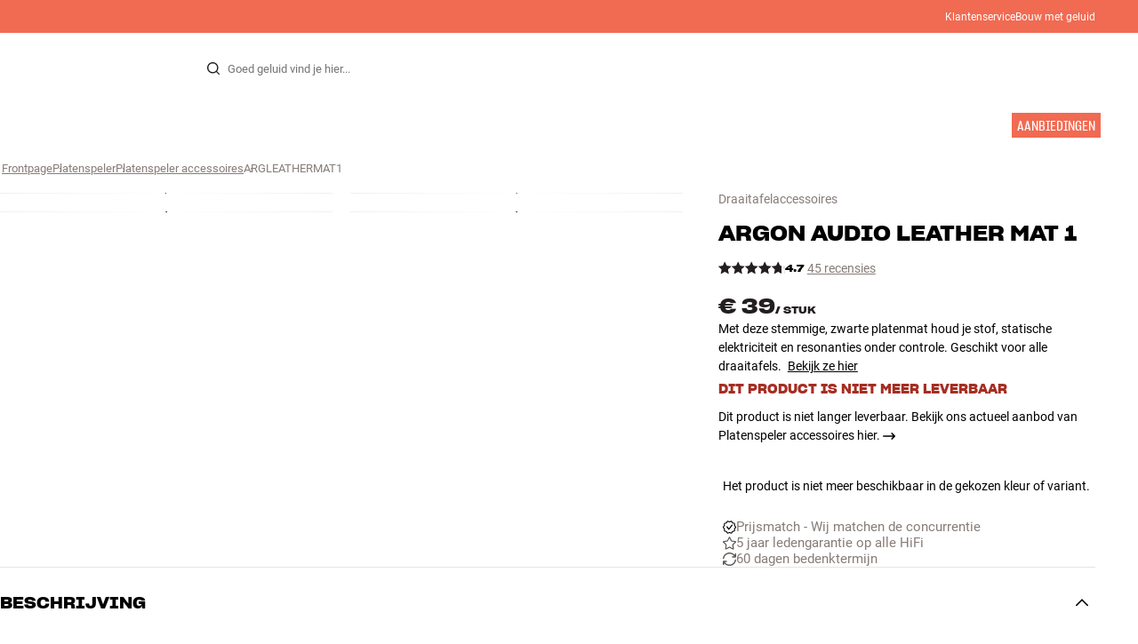

--- FILE ---
content_type: text/html
request_url: https://www.hifiklubben.nl/argon-audio-leather-mat-1-draaitafelaccessoires/argleathermat1/
body_size: 64394
content:
<!DOCTYPE html><html lang="nl" class="no-js"><head><meta name="buildinfo" content="20328"><meta charset="utf-8"><script>if(!(document.documentMode&&document.documentMode<=11))document.documentElement.className=document.documentElement.className.replace(/no-js/, '');</script><base href="/"><link rel="apple-touch-icon" sizes="180x180" href="/assets/favicons/apple-touch-icon.png"><link rel="icon" type="image/png" sizes="32x32" href="/assets/favicons/favicon-32x32.png"><link rel="icon" type="image/png" sizes="16x16" href="/assets/favicons/favicon-16x16.png"><link rel="manifest" href="/assets/favicons/site.webmanifest"><link rel="mask-icon" href="/assets/favicons/safari-pinned-tab.svg" color="#000000"><link rel="shortcut icon" href="/assets/favicons/favicon.ico"><meta name="msapplication-TileColor" content="#231f20"><meta name="msapplication-config" content="/assets/favicons/browserconfig.xml"><meta name="theme-color" content="#231f20"><meta name="viewport" content="width=device-width,initial-scale=1,viewport-fit=cover,maximum-scale=1,user-scalable=no,interactive-widget=resizes-content"><link rel="preload" href="assets/fonts/roboto/roboto-v19-latin-regular.woff2" as="font" crossorigin="anonymous"><link rel="preload" href="assets/fonts/roboto/roboto-v20-latin-700.woff2" as="font" crossorigin="anonymous"><link rel="preload" href="assets/fonts/medium11/SharpGroteskMedium11.woff2" as="font" crossorigin="anonymous"><link rel="preload" href="assets/fonts/medium15/SharpGroteskMedium15.woff2" as="font" crossorigin="anonymous"><link rel="preload" href="assets/fonts/semibold15/SharpGroteskSmBold15.woff2" as="font" crossorigin="anonymous"><link rel="preload" href="assets/fonts/semibold23/SharpGroteskSmBold23.woff2" as="font" crossorigin="anonymous"><meta name="google-site-verification" content="o5onTQ8GeujG1JPfM06P_GaQ0OWQWy7LGqt2ifT-Des"><link rel="stylesheet" href="/dist/main.d487c3c1.css"><link data-react-helmet="true" rel="canonical" href="https://www.hifiklubben.nl/argon-audio-leather-mat-1-draaitafelaccessoires/argleathermat1/"/><link data-react-helmet="true" rel="preload" as="image" media="(min-width: 768px) and (-webkit-min-device-pixel-ratio: 2)" fetchPriority="high" imageSrcSet="https://images.hifiklubben.com/image/ca6f98f2-9fd1-442f-886b-f61a54dd8c0e/pdp_e/argleathermat1x.jpg"/><link data-react-helmet="true" rel="preload" as="image" media="(min-width: 768px) and (-webkit-max-device-pixel-ratio: 1.9)" fetchPriority="high" imageSrcSet="https://images.hifiklubben.com/image/ca6f98f2-9fd1-442f-886b-f61a54dd8c0e/pdp_b/argleathermat1x.jpg"/><link data-react-helmet="true" rel="preload" as="image" media="(max-width: 767px)" fetchPriority="high" imageSrcSet="https://images.hifiklubben.com/image/ca6f98f2-9fd1-442f-886b-f61a54dd8c0e/pdp_b/argleathermat1x.jpg"/><meta data-react-helmet="true" name="title" content="Koop Argon Audio Leather Mat 1 Draaitafelaccessoires | 5 Jaar Garantie"/><meta data-react-helmet="true" name="description" content="Met deze stemmige, zwarte platenmat houd je stof, statische elektriciteit en resonanties onder controle. Geschikt voor alle draaitafels. "/><meta data-react-helmet="true" name="og:image" content="https://images.hifiklubben.com/image/ca6f98f2-9fd1-442f-886b-f61a54dd8c0e/pdp_d/argleathermat1x.jpg"/><script data-react-helmet="true" >(function(w,d,s,l,i){w[l]=w[l]||[];w[l].push({"gtm.start": new Date().getTime(),event:"gtm.js"});var f=d.getElementsByTagName(s)[0],j=d.createElement(s),dl=l!="dataLayer"?"&l="+l:"";j.async=true;j.src="https://collector.hifiklubben.nl/gtm.js?id="+i+dl;j.addEventListener('load',window.markGoogleAsReady);f.parentNode.insertBefore(j,f);})(window,document,"script","dataLayer","GTM-TZ5VT4C");</script><script data-react-helmet="true" type="application/ld+json">[{"@context":"https://schema.org/","@type":"Organization","name":"HiFi Klubben","url":"https://www.hifiklubben.nl/","logo":"https://www.hifiklubben.nl/assets/img/hifi-klubben-logo.png","contactPoint":[{"@type":"ContactPoint","contactType":"Customer service","telephone":"085-3012181","email":"klantenservice@hifiklubben.nl","hoursAvailable":["Mo undefined-undefined","Tu undefined-undefined","We undefined-undefined","Th undefined-undefined","Fr undefined-undefined","Sa undefined-undefined","Su undefined-undefined"]}]}]</script><script data-react-helmet="true" type="application/ld+json">{"@context":"https://schema.org","@type":"Product","name":"Leather Mat 1","brand":{"@type":"Brand","name":"Argon Audio","image":"https://static.hifiklubben.com/globalassets/brands-images/argon_x1000.png?height=50"},"productID":"ARGLEATHERMAT1","sku":"ARGLEATHERMAT1","color":"Black","isSimilarTo":[],"image":[{"@type":"ImageObject","url":"https://images.hifiklubben.com/image/ca6f98f2-9fd1-442f-886b-f61a54dd8c0e"},{"@type":"ImageObject","url":"https://images.hifiklubben.com/image/5459dcf9-9b45-4a8c-99e1-c0158b67e9dc"},{"@type":"ImageObject","url":"https://images.hifiklubben.com/image/c376b7c3-0ebb-4e39-b86d-2ee24b8df129"},{"@type":"ImageObject","url":"https://images.hifiklubben.com/image/a6ba79e8-be6e-4c0c-9b86-e687a329ca9d"}],"description":"Met deze stemmige, zwarte platenmat houd je stof, statische elektriciteit en resonanties onder controle. Geschikt voor alle draaitafels. ","review":{"@type":"Review","author":{"@type":"Person","name":"Pelle van der L."},"reviewBody":"De Leather Mat 1 is een antistatische en resonantiedempende platenmat waarmee je de vilten of rubberen platenmat die meestal bij draaitafels wordt meegeleverd, kunt vervangen. Leer is een materiaal dat zeer geschikt is voor een platenmat.\n\nLeer, een goede keuze Gewone platenmatten gaan dicht tegen de plaat en het draaiplateau zitten, maar vanwege de statische elektriciteit trekken ze stof aan dat dan weer op de platen terechtkomt. Vilt is bovendien niet erg geschikt om resonanties en vibraties van metalen draaiplateaus te dempen.\n\nEn dikke rubberen matten dempen platen weer te veel, en houden met hun isolerende eigenschappen ook statische elektriciteit vast – op de platen, dus net waar je het niet wilt hebben.\n\nLeer dempt resonanties, houdt stof weg en gaat statische elektriciteit tegen. En dat alles laat je platen hoorbaar beter klinken, zelfs als je een goedkopere draaitafel hebt. Het zwarte leer is stemmig en elegant, zodat je mooie draaitafel alle aandacht blijft trekken.\n\nDe Leather Mat 1 is verkrijgbaar in het zwart."},"gtin14":"5706957012633","aggregateRating":{"@type":"AggregateRating","bestRating":5,"ratingValue":4.73333333333333,"ratingCount":45,"reviewCount":14,"worstRating":1},"offers":{"type":"https://schema.org/Offer","priceCurrency":"EUR","price":"39","url":"https://www.hifiklubben.nl/argon-audio-leather-mat-1-draaitafelaccessoires/argleathermat1/","availability":"https://schema.org/Discontinued","itemCondition":"NewCondition"}}</script><title data-react-helmet="true">Koop Argon Audio Leather Mat 1 Draaitafelaccessoires | 5 Jaar Garantie</title><script id="CookieConsent" src="https://policy.app.cookieinformation.com/uc.js" data-gcm-enabled="false" data-culture="NL" type="text/javascript"></script>
<meta name="p:domain_verify" content="4e17a1c1c5e337dded94d57cda6629f5"/><link data-chunk="pdp" rel="preload" crossorigin="anonymous" as="style" href="/dist/pdp.d3f92582.css">
<link data-chunk="pdp" rel="preload" crossorigin="anonymous" as="style" href="/dist/554.182abe66.css">
<link data-chunk="pdp" rel="preload" crossorigin="anonymous" as="script" href="/dist/5020.11b36968.js">
<link data-chunk="pdp" rel="preload" crossorigin="anonymous" as="script" href="/dist/8431.02427d08.js">
<link data-chunk="pdp" rel="preload" crossorigin="anonymous" as="script" href="/dist/1606.1ceb4f38.js">
<link data-chunk="pdp" rel="preload" crossorigin="anonymous" as="script" href="/dist/554.fe843fba.js">
<link data-chunk="pdp" rel="preload" crossorigin="anonymous" as="script" href="/dist/pdp.ac7a12d6.js"><link data-chunk="pdp" rel="stylesheet" crossorigin="anonymous" href="/dist/554.182abe66.css">
<link data-chunk="pdp" rel="stylesheet" crossorigin="anonymous" href="/dist/pdp.d3f92582.css"></head><body><noscript><iframe aria-hidden="true" src="https://www.googletagmanager.com/ns.html?id=GTM-TZ5VT4C" height="0" width="0" style="display:none;visibility:hidden">Loading Google Tag Manager...</iframe></noscript><div id="root"><div class="e8c7e9d5" data-app-static="true"><a href="/argon-audio-leather-mat-1-draaitafelaccessoires/argleathermat1/#app-content" class="sr-only e391bedb">Skip to content</a><header data-main-page-header="true" data-visible="true" class="d8de912e ba7ca241"><div class="b2d74ce5" style="background-color:#f16a52;color:#fff"><div data-page-container="true" class="c7226732 eb03a75b"><span></span><div class="e294794a dbad5b20 c3dc122f c22d5ee4 d462aadb"><a href="/klantenservice/">Klantenservice</a><a href="/inspiratie/live-like-a-listener/live-like-a-listener/">Bouw met geluid</a></div></div></div><div data-page-container="true" class="c7226732"><div class="d841e8d0" data-header-top="true"><div class="ad62c2b1 fdeaf277"><label class="a03e5e5c dc7b0ad2 da79dadf" for="static-menu-controller" aria-label="Menu"><span data-icon="Menu" aria-hidden="true" class="svg-icon a14b4f30 e8b7e522"><svg><use xlink:href="#icon-menu"></use></svg></span><span class="f52d90bc">Menu</span></label><button type="button" class="a03e5e5c dc7b0ad2 c5bc6584" aria-label="Menu"><span data-icon="Menu" aria-hidden="true" class="svg-icon a14b4f30 e8b7e522"><svg><use xlink:href="#icon-menu"></use></svg></span><span class="f52d90bc">Menu</span></button></div><div class="e6e84559"><a href="/" class="ddde099a" title="Naar de frontpage"><span data-icon="Logo" aria-hidden="true" class="svg-icon a14b4f30 db994f86"><svg><use xlink:href="#icon-logo"></use></svg></span></a></div><div data-focus-guard="true" tabindex="-1" style="width:1px;height:0px;padding:0;overflow:hidden;position:fixed;top:1px;left:1px"></div><div data-focus-lock-disabled="disabled" class="search-wrapper ad0ded5f"><form class="b32e52de"><div class="d130ba22"><button class="d334b7bf" type="submit" title="Zoek" aria-hidden="true" tabindex="-1"><span data-icon="Search" aria-hidden="true" class="svg-icon a14b4f30"><svg><use xlink:href="#icon-search"></use></svg></span></button><input class="ee1db0b5 e3f9fb04" aria-label="Zoek voor:" type="search" autoCorrect="off" spellCheck="false" autoComplete="off" placeholder="Goed geluid vind je hier..." maxLength="200" value=""/></div></form></div><div data-focus-guard="true" tabindex="-1" style="width:1px;height:0px;padding:0;overflow:hidden;position:fixed;top:1px;left:1px"></div><div class="cde0c326 fdeaf277"><a href="/winkels/" class="a03e5e5c dc7b0ad2" aria-label="Winkels"><span data-icon="Mappin" aria-hidden="true" class="svg-icon a14b4f30 e8b7e522"><svg><use xlink:href="#icon-mappin"></use></svg></span><span class="f52d90bc">Winkels</span></a><button type="button" class="a03e5e5c dc7b0ad2" aria-label="Inloggen"><span data-icon="Person" aria-hidden="true" class="svg-icon a14b4f30 e8b7e522"><svg><use xlink:href="#icon-person"></use></svg></span><span class="f52d90bc">Inloggen</span></button><dialog class="e4cbb6ce f5ebe82c e96213af"><div class="f086e46a" data-modal-content="true"><div data-modal-header="true"><div class="e294794a faf7d934 d1c550c9 e284adae" data-modal-title="true"></div><button class="d3158873 f3c712b7" type="button" data-modal-close="true"><span data-icon="Cross" aria-hidden="true" class="svg-icon a14b4f30"><svg><use xlink:href="#icon-cross"></use></svg></span></button></div><div data-modal-main="true"></div></div></dialog><a href="/checkout/basket/" class="a03e5e5c dc7b0ad2" aria-label="Winkelwagen" id="header-mini-basket"><span data-icon="Bag" aria-hidden="true" class="svg-icon a14b4f30 e8b7e522"><svg><use xlink:href="#icon-bag"></use></svg></span><span class="f52d90bc">Winkelwagen</span><span class="a3ee3804 ced38f30" data-count="0">1<span class="f4205441"></span></span></a></div></div></div><div class="f5d2a1d6"><div data-page-container="true" class="c7226732"><div class="e45639a7"><div class="fe97007b"><a href="/" class="ddde099a b20445ea" title="Naar de frontpage"><span data-icon="Logo" aria-hidden="true" class="svg-icon a14b4f30 db994f86"><svg><use xlink:href="#icon-logo"></use></svg></span></a><button class="f769315f" type="button"><span data-icon="ArrowLeft" aria-hidden="true" class="svg-icon a14b4f30"><svg><use xlink:href="#icon-arrow-left"></use></svg></span></button></div><div class="a64bc6bb"></div><button class="fc42bb25" type="button"><span data-icon="Cross" aria-hidden="true" class="svg-icon a14b4f30"><svg><use xlink:href="#icon-cross"></use></svg></span></button></div><div class="b21b3d25"><ul class="ff32e247"><li><a href="/stereo/" class="a9004664" data-active="false" id="56021btn"><div class="cd316b73 dbc2add4"><picture style="padding-top:100%" class="a3e9ccd9"><img alt="" src="https://static.hifiklubben.com/globalassets/listview-images/01-stereo-hifi/hifi_radio.jpg?width=100" loading="lazy" width="100" height="100" data-image-image="true" class="bf7095ef a4a66411 a5087070 b3a410fc bc8539c7"/></picture></div><span class="e5492ed6 ce84f9a6" data-outlet-related="false">Hi-fi</span><span data-icon="ArrowRight" aria-hidden="true" class="svg-icon a14b4f30 ec829eb0"><svg><use xlink:href="#icon-arrow-right"></use></svg></span></a></li><li><a href="/luidsprekers/" class="a9004664" data-active="false" id="56087btn"><div class="cd316b73 dbc2add4"><picture style="padding-top:100%" class="a3e9ccd9"><img alt="" src="https://static.hifiklubben.com/globalassets/listview-images/02-speakers/active_speakers.jpg?width=100" loading="lazy" width="100" height="100" data-image-image="true" class="bf7095ef a4a66411 a5087070 b3a410fc bc8539c7"/></picture></div><span class="e5492ed6 ce84f9a6" data-outlet-related="false">Luidsprekers</span><span data-icon="ArrowRight" aria-hidden="true" class="svg-icon a14b4f30 ec829eb0"><svg><use xlink:href="#icon-arrow-right"></use></svg></span></a></li><li><a href="/platenspeler/" class="a9004664" data-active="false" id="166148btn"><div class="cd316b73 dbc2add4"><picture style="padding-top:100%" class="a3e9ccd9"><img alt="" src="https://static.hifiklubben.com/globalassets/listview-images/03-turntables/turntables_v2.jpg?width=100" loading="lazy" width="100" height="100" data-image-image="true" class="bf7095ef a4a66411 a5087070 b3a410fc bc8539c7"/></picture></div><span class="e5492ed6 ce84f9a6" data-outlet-related="false">Platenspeler</span><span data-icon="ArrowRight" aria-hidden="true" class="svg-icon a14b4f30 ec829eb0"><svg><use xlink:href="#icon-arrow-right"></use></svg></span></a></li><li><a href="/koptelefoons/" class="a9004664" data-active="false" id="56088btn"><div class="cd316b73 dbc2add4"><picture style="padding-top:100%" class="a3e9ccd9"><img alt="" src="https://static.hifiklubben.com/globalassets/listview-images/04-headphones/over_ear_headphones.jpg?width=100" loading="lazy" width="100" height="100" data-image-image="true" class="bf7095ef a4a66411 a5087070 b3a410fc bc8539c7"/></picture></div><span class="e5492ed6 ce84f9a6" data-outlet-related="false">Koptelefoons</span><span data-icon="ArrowRight" aria-hidden="true" class="svg-icon a14b4f30 ec829eb0"><svg><use xlink:href="#icon-arrow-right"></use></svg></span></a></li><li><a href="/surround/" class="a9004664" data-active="false" id="194893btn"><div class="cd316b73 dbc2add4"><picture style="padding-top:100%" class="a3e9ccd9"><img alt="" src="https://static.hifiklubben.com/contentassets/c18787cf58e049a39fe860fd0610e4ef/solution-8_dalioberonon1loa_dalioberon5loa_dalioberonvokalloa_dalisube9fwh_denavrx1600hbk.jpg?width=100" loading="lazy" width="100" height="100" data-image-image="true" class="bf7095ef a4a66411 a5087070 b3a410fc bc8539c7"/></picture></div><span class="e5492ed6 ce84f9a6" data-outlet-related="false">Surround</span><span data-icon="ArrowRight" aria-hidden="true" class="svg-icon a14b4f30 ec829eb0"><svg><use xlink:href="#icon-arrow-right"></use></svg></span></a></li><li><a href="/tv/" class="a9004664" data-active="false" id="56090btn"><div class="cd316b73 dbc2add4"><picture style="padding-top:100%" class="a3e9ccd9"><img alt="" src="https://static.hifiklubben.com/globalassets/listview-images/05-cinema/tvs.jpg?width=100" loading="lazy" width="100" height="100" data-image-image="true" class="bf7095ef a4a66411 a5087070 b3a410fc bc8539c7"/></picture></div><span class="e5492ed6 ce84f9a6" data-outlet-related="false">Tv </span><span data-icon="ArrowRight" aria-hidden="true" class="svg-icon a14b4f30 ec829eb0"><svg><use xlink:href="#icon-arrow-right"></use></svg></span></a></li><li><a href="/complete-oplossingen/" class="a9004664" data-active="false" id="194894btn"><div class="cd316b73 dbc2add4"><picture style="padding-top:100%" class="a3e9ccd9"><img alt="" src="https://static.hifiklubben.com/contentassets/ca227b74e7124a698cf310de6bb08666/argtt3bk_argfortea4mk2bk.jpg?width=100" loading="lazy" width="100" height="100" data-image-image="true" class="bf7095ef a4a66411 a5087070 b3a410fc bc8539c7"/></picture></div><span class="e5492ed6 ce84f9a6" data-outlet-related="false">Systeem</span><span data-icon="ArrowRight" aria-hidden="true" class="svg-icon a14b4f30 ec829eb0"><svg><use xlink:href="#icon-arrow-right"></use></svg></span></a></li><li><a href="/kabels/" class="a9004664" data-active="false" id="69925btn"><div class="cd316b73 dbc2add4"><picture style="padding-top:100%" class="a3e9ccd9"><img alt="" src="https://static.hifiklubben.com/globalassets/listview-images/06-cables/speaker_cables.jpg?width=100" loading="lazy" width="100" height="100" data-image-image="true" class="bf7095ef a4a66411 a5087070 b3a410fc bc8539c7"/></picture></div><span class="e5492ed6 ce84f9a6" data-outlet-related="false">Kabels</span><span data-icon="ArrowRight" aria-hidden="true" class="svg-icon a14b4f30 ec829eb0"><svg><use xlink:href="#icon-arrow-right"></use></svg></span></a></li><li><a href="/accessoires/" class="a9004664" data-active="false" id="56091btn"><div class="cd316b73 dbc2add4"><picture style="padding-top:100%" class="a3e9ccd9"><img alt="" src="https://static.hifiklubben.com/globalassets/listview-images/07-accessories/speaker_accessories.jpg?width=100" loading="lazy" width="100" height="100" data-image-image="true" class="bf7095ef a4a66411 a5087070 b3a410fc bc8539c7"/></picture></div><span class="e5492ed6 ce84f9a6" data-outlet-related="false">Accessoires</span><span data-icon="ArrowRight" aria-hidden="true" class="svg-icon a14b4f30 ec829eb0"><svg><use xlink:href="#icon-arrow-right"></use></svg></span></a></li></ul><ul class="ff32e247"><li><a href="/inspiratie/" class="a9004664" data-hide-image="false" data-active="false" id="56093btn"><div class="cd316b73 dbc2add4"><picture style="padding-top:100%" class="a3e9ccd9"><img alt="" src="https://static.hifiklubben.com/globalassets/listview-images/other/inspiration_listview.jpg?width=100" loading="lazy" width="100" height="100" data-image-image="true" class="bf7095ef a4a66411 a5087070 b3a410fc bc8539c7"/></picture></div><span class="d9e7f611 e5492ed6 ce84f9a6 dc7b0ad2" data-outlet-related="false">Inspiratie</span></a></li><li><a href="/merken/" class="a9004664" data-hide-image="false" data-active="false" id="56092btn"><div class="cd316b73 dbc2add4"><picture style="padding-top:100%" class="a3e9ccd9"><img alt="" src="https://static.hifiklubben.com/globalassets/listview-images/08-brands/400x400_other_brands.jpg?width=100" loading="lazy" width="100" height="100" data-image-image="true" class="bf7095ef a4a66411 a5087070 b3a410fc bc8539c7"/></picture></div><span class="d9e7f611 e5492ed6 ce84f9a6 dc7b0ad2" data-outlet-related="false">Merken</span><span data-icon="ArrowRight" aria-hidden="true" class="svg-icon a14b4f30 ec829eb0"><svg><use xlink:href="#icon-arrow-right"></use></svg></span></a></li><li><a href="/nieuw/" class="a9004664" data-hide-image="false" data-active="false" id="72829btn"><div class="cd316b73 dbc2add4"><picture style="padding-top:100%" class="a3e9ccd9"><img alt="" src="https://static.hifiklubben.com/contentassets/36d93228e4fb4236810424f2b085def9/blsound.jpg?width=100" loading="lazy" width="100" height="100" data-image-image="true" class="bf7095ef a4a66411 a5087070 b3a410fc bc8539c7"/></picture></div><span class="d9e7f611 e5492ed6 ce84f9a6 dc7b0ad2" data-outlet-related="false">Nieuw</span></a></li><li><a href="/aanbiedingen/" class="a9004664" data-hide-image="false" data-active="false" id="56094btn"><div class="cd316b73 dbc2add4"><picture style="padding-top:100%" class="a3e9ccd9"><img alt="" src="https://static.hifiklubben.com/globalassets/listview-images/other/offers_2.png?width=100" loading="lazy" width="100" height="100" data-image-image="true" class="bf7095ef a4a66411 a5087070 b3a410fc bc8539c7"/></picture></div><span class="d9e7f611 e5492ed6 ce84f9a6 dc7b0ad2" data-outlet-related="true">Aanbiedingen</span></a></li></ul><div class="e61c3f80" style="opacity:0"></div><ul class="d3b5b8eb"><li><a href="/winkels/" class="ae06aa80" title="Winkels"><span data-icon="Mappin" aria-hidden="true" class="svg-icon a14b4f30"><svg><use xlink:href="#icon-mappin"></use></svg></span><span class="e294794a f67351a3">Winkels</span></a></li><li><a href="/klantenservice/" class="ae06aa80" title="Klantenservice"><span data-icon="Headset" aria-hidden="true" class="svg-icon a14b4f30"><svg><use xlink:href="#icon-headset"></use></svg></span><span class="e294794a f67351a3">Klantenservice</span></a></li><li><a href="/" class="ae06aa80" title="Mijn profiel"><span data-icon="Person" aria-hidden="true" class="svg-icon a14b4f30"><svg><use xlink:href="#icon-person"></use></svg></span><span class="e294794a f67351a3">Inloggen</span></a></li><a href="/klantenservice/" class="ae06aa80"><span class="e294794a f67351a3">Klantenservice</span></a><a href="/inspiratie/live-like-a-listener/live-like-a-listener/" class="ae06aa80"><span class="e294794a f67351a3">Bouw met geluid</span></a></ul></div></div><dialog class="e302f7d2"><div data-page-container="true" class="c7226732 a69111d0"><div><header class="da7693ec"><h3 class="e294794a b7e0ff6f ce88ab60 e284adae"></h3></header><div class="f4bb6e7a"></div></div><div><div></div></div></div></dialog></div></header><main class="a72f7d06" id="app-content"><article><div class="fcbcd96c"><div data-page-container="true" class="c7226732 bdc08440"><ul class="a4f2f1fa"><li class="eb06ccd9"><a href="/" title="Frontpage">Frontpage</a><span class="a227ebf2">›</span></li><li class="eb06ccd9"><a href="/platenspeler/" title="Platenspeler">Platenspeler</a><span class="a227ebf2">›</span></li><li class="eb06ccd9"><a href="/platenspeler/accessoires/" title="Platenspeler accessoires">Platenspeler accessoires</a><span class="a227ebf2">›</span></li><li class="eb06ccd9">ARGLEATHERMAT1</li></ul></div></div><div class="ef2a34c4"><div data-page-container="true" class="c7226732"><div class="a897dac4" id="product-page-info"><header><section class="e3f3a774"><a href="/platenspeler/accessoires/" class="e294794a f0ca7b1d e0c728b4 c22d5ee4 f67351a3 eea189ff">Draaitafelaccessoires</a><div class="e8d20271"><h1 class="e294794a e79f0d14 b807a937 e284adae">Argon Audio<!-- --> <!-- -->Leather Mat 1</h1><div><aside class="e294794a dbad5b20 c3dc122f c22d5ee4 c214aabe" aria-hidden="true" tabindex="-1"></p><p>Bij HiFi Klubben krijg je goed geluid, echte expertise en eerlijk advies – en daar hoef je natuurlijk niet extra voor te betalen.</p><p><a aria-hidden tabindex="-1" href='/klantenservice/daarom-kies-je-voor-hifi-klubben/'>Lees meer over prijsmatch</a>.</p></aside></div></div><div class="b0ec380d"><div class="a006818e"><div class="bff5a6cd"><div class="cb57da8b"><span data-icon="StarSharp" aria-hidden="true" class="svg-icon a14b4f30 eb01cab7"><svg><use xlink:href="#icon-star-sharp"></use></svg></span></div><div class="cb57da8b"><span data-icon="StarSharp" aria-hidden="true" class="svg-icon a14b4f30 eb01cab7"><svg><use xlink:href="#icon-star-sharp"></use></svg></span></div><div class="cb57da8b"><span data-icon="StarSharp" aria-hidden="true" class="svg-icon a14b4f30 eb01cab7"><svg><use xlink:href="#icon-star-sharp"></use></svg></span></div><div class="cb57da8b"><span data-icon="StarSharp" aria-hidden="true" class="svg-icon a14b4f30 eb01cab7"><svg><use xlink:href="#icon-star-sharp"></use></svg></span></div><div class="cb57da8b"><span data-icon="StarSharp" aria-hidden="true" class="svg-icon a14b4f30 eb01cab7" style="width:73%"><svg><use xlink:href="#icon-star-sharp"></use></svg></span><span data-icon="StarSharp" aria-hidden="true" class="svg-icon a14b4f30 eb01cab7 d7fc56f8" style="width:27%"><svg><use xlink:href="#icon-star-sharp"></use></svg></span></div></div></div><div class="e294794a afa435e4 f8a7e252 e284adae">4.7</div><a class="b4236018" href="/argon-audio-leather-mat-1-draaitafelaccessoires/argleathermat1/#ratings">45 recensies</a></div></section></header><main><div class="f948489b"><ul class="e3cf5b3b"><li class="c3914f2c"><button class="a378a5e2" type="button" aria-label="Leather Mat 1 1"><div class="cd316b73 d6f4cd12"><picture style="padding-top:117.7%" class="a3e9ccd9"><source srcSet="https://images.hifiklubben.com/image/ca6f98f2-9fd1-442f-886b-f61a54dd8c0e/pdp_b/argleathermat1x.jpg 1x, https://images.hifiklubben.com/image/ca6f98f2-9fd1-442f-886b-f61a54dd8c0e/pdp_e/argleathermat1x.jpg 2x" media="(min-width: 768px)"/><source srcSet="https://images.hifiklubben.com/image/ca6f98f2-9fd1-442f-886b-f61a54dd8c0e/pdp_b/argleathermat1x.jpg"/><img alt="" src="https://images.hifiklubben.com/image/ca6f98f2-9fd1-442f-886b-f61a54dd8c0e/pdp_e/argleathermat1x.jpg" loading="eager" data-image-image="true" fetchPriority="high" class="bf7095ef a4a66411 a5087070 b3a410fc bc8539c7"/></picture></div></button></li><li class="c3914f2c"><button class="a378a5e2" type="button" aria-label="Leather Mat 1 2"><div class="cd316b73 d6f4cd12"><picture style="padding-top:117.7%" class="a3e9ccd9"><source srcSet="https://images.hifiklubben.com/image/5459dcf9-9b45-4a8c-99e1-c0158b67e9dc/pdp_b/argleathermat1x.jpg 1x, https://images.hifiklubben.com/image/5459dcf9-9b45-4a8c-99e1-c0158b67e9dc/pdp_e/argleathermat1x.jpg 2x" media="(min-width: 768px)"/><source srcSet="https://images.hifiklubben.com/image/5459dcf9-9b45-4a8c-99e1-c0158b67e9dc/pdp_b/argleathermat1x.jpg"/><img alt="" src="https://images.hifiklubben.com/image/5459dcf9-9b45-4a8c-99e1-c0158b67e9dc/pdp_e/argleathermat1x.jpg" loading="lazy" data-image-image="true" class="bf7095ef a4a66411 a5087070 b3a410fc bc8539c7"/></picture></div></button></li><li class="c3914f2c"><button class="a378a5e2" type="button" aria-label="Leather Mat 1 3"><div class="cd316b73 d6f4cd12"><picture style="padding-top:117.7%" class="a3e9ccd9"><source srcSet="https://images.hifiklubben.com/image/c376b7c3-0ebb-4e39-b86d-2ee24b8df129/pdp_b/argleathermat1x.jpg 1x, https://images.hifiklubben.com/image/c376b7c3-0ebb-4e39-b86d-2ee24b8df129/pdp_e/argleathermat1x.jpg 2x" media="(min-width: 768px)"/><source srcSet="https://images.hifiklubben.com/image/c376b7c3-0ebb-4e39-b86d-2ee24b8df129/pdp_b/argleathermat1x.jpg"/><img alt="" src="https://images.hifiklubben.com/image/c376b7c3-0ebb-4e39-b86d-2ee24b8df129/pdp_e/argleathermat1x.jpg" loading="lazy" data-image-image="true" class="bf7095ef a4a66411 a5087070 b3a410fc bc8539c7"/></picture></div></button></li><li class="c3914f2c"><button class="a378a5e2" type="button" aria-label="Leather Mat 1 4"><div class="cd316b73 d6f4cd12"><picture style="padding-top:117.7%" class="a3e9ccd9"><source srcSet="https://images.hifiklubben.com/image/a6ba79e8-be6e-4c0c-9b86-e687a329ca9d/pdp_b/argleathermat1x.jpg 1x, https://images.hifiklubben.com/image/a6ba79e8-be6e-4c0c-9b86-e687a329ca9d/pdp_e/argleathermat1x.jpg 2x" media="(min-width: 768px)"/><source srcSet="https://images.hifiklubben.com/image/a6ba79e8-be6e-4c0c-9b86-e687a329ca9d/pdp_b/argleathermat1x.jpg"/><img alt="" src="https://images.hifiklubben.com/image/a6ba79e8-be6e-4c0c-9b86-e687a329ca9d/pdp_e/argleathermat1x.jpg" loading="lazy" data-image-image="true" class="bf7095ef a4a66411 a5087070 b3a410fc bc8539c7"/></picture></div></button></li></ul></div></main><aside><div class="d0f9f7f5"><div class="fb47295a"><div class="a9d19188"><div><div class="ec38a40d ff65d12b"><span class="e294794a e79f0d14 b807a937 e284adae c9af8a3b">€ 39</span><span class="e294794a afa435e4 f8a7e252 e284adae c9af8a3b">/ <!-- -->stuk</span></div></div></div></div><div class="e294794a e379b756 e9fcb041 c22d5ee4">Met deze stemmige, zwarte platenmat houd je stof, statische elektriciteit en resonanties onder controle. Geschikt voor alle draaitafels. <a class="bc646049" href="/argon-audio-leather-mat-1-draaitafelaccessoires/argleathermat1/#description">Bekijk ze hier</a></div><aside class="f13c3965"><div class="e294794a b7e0ff6f ce88ab60 e284adae ff51bea5">Dit product is niet meer leverbaar</div><p><a href="/platenspeler/accessoires/" class="d3158873 c1a365f8">Dit product is niet langer leverbaar. Bekijk ons actueel aanbod van Platenspeler accessoires hier.<!-- --> <span data-icon="ArrowRight" aria-hidden="true" class="svg-icon a14b4f30"><svg><use xlink:href="#icon-arrow-right"></use></svg></span></a></p></aside></div><div class="ea4cedd4"><p style="text-align:center">Het product is niet meer beschikbaar in de gekozen kleur of variant.</p></div><div><div class="f389f85a e284adae"></div><ul class="e099363b"><li><a href="https://www.hifiklubben.nl/klantenservice/daarom-kies-je-voor-hifi-klubben/#pricematch" class="b9835a49" rel="noopener"><span class="d4ed7b0e" style="--hifi-selling-point-icon-width:15px"><picture class="a3e9ccd9 a486ef3f"><img alt="" src="https://static.hifiklubben.com/globalassets/ui/usp/pictograms/pricematch.svg" loading="lazy" data-image-image="true" class="bf7095ef"/></picture></span><span class="aa2e0f96">Prijsmatch - Wij matchen de concurrentie</span></a></li><li><a href="/klantenservice/klantenclub/" class="b9835a49"><span class="d4ed7b0e" style="--hifi-selling-point-icon-width:15px"><picture class="a3e9ccd9 a486ef3f"><img alt="" src="https://static.hifiklubben.com/globalassets/ui/usp/pictograms/garanti_grey.svg" loading="lazy" data-image-image="true" class="bf7095ef"/></picture></span><span class="aa2e0f96">5 jaar ledengarantie op alle HiFi</span></a></li><li><a href="/klantenservice/omruilen-en-retourneren/" class="b9835a49"><span class="d4ed7b0e" style="--hifi-selling-point-icon-width:15px"><picture class="a3e9ccd9 a486ef3f"><img alt="" src="https://static.hifiklubben.com/globalassets/ui/usp/pictograms/buy-try_grey.svg" loading="lazy" data-image-image="true" class="bf7095ef"/></picture></span><span class="aa2e0f96">60 dagen bedenktermijn</span></a></li></ul></div><div></div></aside></div></div><section><div data-page-container="true" class="c7226732 f96fcb38"><div class="ef2d3a25" id="description"><button class="ceaf197e e5f3e425" aria-expanded="true" id="acc-description-header" aria-controls="acc-description-panel" type="button"><span class="e294794a b7e0ff6f ce88ab60 e284adae" data-header-content="true"><span class="a97f87e0">Beschrijving</span></span><span class="b71889f2 e2ff1af7" data-collapse-icon="true"><span data-icon="ArrowHeadDown" aria-hidden="true" class="svg-icon a14b4f30"><svg><use xlink:href="#icon-arrow-head-down"></use></svg></span></span></button><div class="ca5bd3a6 e2ff1af7" aria-hidden="false" role="region" id="acc-description-panel" aria-labelledby="acc-description-header"><div><span class="a5431fe2"><div class="f1a525ad"><div class="b50bc6d5"><div class="d3d758ee c9a932f7"><h3 class="e294794a faf7d934 d1c550c9 e284adae">Argon Leather Mat 1 – antistatische en resonantiedempende platenmat</h3><div class="rte eeaf94be d4e4b972">De Leather Mat 1 is een antistatische en resonantiedempende platenmat waarmee je de vilten of rubberen platenmat die meestal bij draaitafels wordt meegeleverd, kunt vervangen. Leer is een materiaal dat zeer geschikt is voor een platenmat.<br><br>Leer, een goede keuze Gewone platenmatten gaan dicht tegen de plaat en het draaiplateau zitten, maar vanwege de statische elektriciteit trekken ze stof aan dat dan weer op de platen terechtkomt. Vilt is bovendien niet erg geschikt om resonanties en vibraties van metalen draaiplateaus te dempen.<br><br>En dikke rubberen matten dempen platen weer te veel, en houden met hun isolerende eigenschappen ook statische elektriciteit vast – op de platen, dus net waar je het niet wilt hebben.<br><br>Leer dempt resonanties, houdt stof weg en gaat statische elektriciteit tegen. En dat alles laat je platen hoorbaar beter klinken, zelfs als je een goedkopere draaitafel hebt. Het zwarte leer is stemmig en elegant, zodat je mooie draaitafel alle aandacht blijft trekken.<br><br>De Leather Mat 1 is verkrijgbaar in het zwart.<br><br></div><a href="/merken/argon-audio/" class="ae52a810">Meer van Argon Audio</a></div><button class="e6d89fd9" type="button">Meer informatie</button></div></div></span></div></div></div><div class="ef2d3a25" id="specifications"><button class="ceaf197e e5f3e425" aria-expanded="false" id="acc-specifications-header" aria-controls="acc-specifications-panel" type="button"><span class="e294794a b7e0ff6f ce88ab60 e284adae" data-header-content="true"><span class="a97f87e0">Technische specificaties</span></span><span class="b71889f2" data-collapse-icon="true"><span data-icon="ArrowHeadDown" aria-hidden="true" class="svg-icon a14b4f30"><svg><use xlink:href="#icon-arrow-head-down"></use></svg></span></span></button><div class="ca5bd3a6" aria-hidden="true" role="region" id="acc-specifications-panel" aria-labelledby="acc-specifications-header"><div><span class="a5431fe2"><div class="f1a525ad"><div class="cb391f79"><div><h4 class="e294794a b5b2b6e1 e86a0ca3 e284adae">Afmetingen en design</h4><div class="e2a40152"><table class="ebb5f443"><tbody><tr><th>Kleur</th><td>Zwart</td></tr><tr><th>Kleur</th><td>Zwart</td></tr><tr><th>Gewicht (kg)</th><td>0,1</td></tr><tr><th>Hoogte verpakking (cm)</th><td>34</td></tr><tr><th>Lengte verpakking (cm)</th><td>31,5</td></tr><tr><th>Gewicht verpakking (kg)</th><td>0,18</td></tr><tr><th>Breedte verpakking (cm)</th><td>0,2</td></tr></tbody></table></div></div><div><h4 class="e294794a b5b2b6e1 e86a0ca3 e284adae">Algemene karakteristieken</h4><div class="e2a40152"><table class="b5324f47 ebb5f443"><tbody><tr><td>Platenmat van leer </td></tr><tr><td>Doorsnede: 30,0 cm </td></tr><tr><td>Dikte: 2 mm </td></tr><tr><td>Kleur: Zwart </td></tr></tbody></table></div></div></div></div></span></div></div></div><div class="ef2d3a25" id="ratings"><button class="ceaf197e e5f3e425" aria-expanded="false" id="acc-ratings-header" aria-controls="acc-ratings-panel" type="button"><span class="e294794a b7e0ff6f ce88ab60 e284adae" data-header-content="true"><span class="a97f87e0"><div class="c3252ee6"><span>Recensies</span><div class="a006818e f0ed1860"><div class="bff5a6cd"><div class="cb57da8b"><span data-icon="StarSharp" aria-hidden="true" class="svg-icon a14b4f30 eb01cab7"><svg><use xlink:href="#icon-star-sharp"></use></svg></span></div><div class="cb57da8b"><span data-icon="StarSharp" aria-hidden="true" class="svg-icon a14b4f30 eb01cab7"><svg><use xlink:href="#icon-star-sharp"></use></svg></span></div><div class="cb57da8b"><span data-icon="StarSharp" aria-hidden="true" class="svg-icon a14b4f30 eb01cab7"><svg><use xlink:href="#icon-star-sharp"></use></svg></span></div><div class="cb57da8b"><span data-icon="StarSharp" aria-hidden="true" class="svg-icon a14b4f30 eb01cab7"><svg><use xlink:href="#icon-star-sharp"></use></svg></span></div><div class="cb57da8b"><span data-icon="StarSharp" aria-hidden="true" class="svg-icon a14b4f30 eb01cab7" style="width:73%"><svg><use xlink:href="#icon-star-sharp"></use></svg></span><span data-icon="StarSharp" aria-hidden="true" class="svg-icon a14b4f30 eb01cab7 d7fc56f8" style="width:27%"><svg><use xlink:href="#icon-star-sharp"></use></svg></span></div></div></div><span class="a779dff1 e284adae">4.7</span><div class="e294794a e379b756 e9fcb041 c22d5ee4"><span class="u-hide-below-tablet">45 recensies</span><span class="u-hide-tablet-up">(<!-- -->45<!-- -->)</span></div></div></span></span><span class="b71889f2" data-collapse-icon="true"><span data-icon="ArrowHeadDown" aria-hidden="true" class="svg-icon a14b4f30"><svg><use xlink:href="#icon-arrow-head-down"></use></svg></span></span></button><div class="ca5bd3a6" aria-hidden="true" role="region" id="acc-ratings-panel" aria-labelledby="acc-ratings-header"><div><span class="a5431fe2"><div class="f1a525ad"><div class="a8de8a16"><div class="b643714b"><div class="e294794a c24783bb eecb7059 e284adae">4.7</div><div class="a006818e"><div class="bff5a6cd"><div class="cb57da8b"><span data-icon="StarSharp" aria-hidden="true" class="svg-icon a14b4f30 eb01cab7"><svg><use xlink:href="#icon-star-sharp"></use></svg></span></div><div class="cb57da8b"><span data-icon="StarSharp" aria-hidden="true" class="svg-icon a14b4f30 eb01cab7"><svg><use xlink:href="#icon-star-sharp"></use></svg></span></div><div class="cb57da8b"><span data-icon="StarSharp" aria-hidden="true" class="svg-icon a14b4f30 eb01cab7"><svg><use xlink:href="#icon-star-sharp"></use></svg></span></div><div class="cb57da8b"><span data-icon="StarSharp" aria-hidden="true" class="svg-icon a14b4f30 eb01cab7"><svg><use xlink:href="#icon-star-sharp"></use></svg></span></div><div class="cb57da8b"><span data-icon="StarSharp" aria-hidden="true" class="svg-icon a14b4f30 eb01cab7" style="width:73%"><svg><use xlink:href="#icon-star-sharp"></use></svg></span><span data-icon="StarSharp" aria-hidden="true" class="svg-icon a14b4f30 eb01cab7 d7fc56f8" style="width:27%"><svg><use xlink:href="#icon-star-sharp"></use></svg></span></div></div></div><div class="e294794a e379b756 e9fcb041 c22d5ee4 f67351a3">45 recensies</div></div><div class="fd651e98"><div class="bb056b01 ced38f30">5<span data-icon="StarSharp" aria-hidden="true" class="svg-icon a14b4f30 bddfeb67"><svg><use xlink:href="#icon-star-sharp"></use></svg></span></div><div class="d6eb4a59"><div style="width:82.22%"></div></div><div class="ec559060">37</div><div class="bb056b01 ced38f30">4<span data-icon="StarSharp" aria-hidden="true" class="svg-icon a14b4f30 bddfeb67"><svg><use xlink:href="#icon-star-sharp"></use></svg></span></div><div class="d6eb4a59"><div style="width:13.33%"></div></div><div class="ec559060">6</div><div class="bb056b01 ced38f30">3<span data-icon="StarSharp" aria-hidden="true" class="svg-icon a14b4f30 bddfeb67"><svg><use xlink:href="#icon-star-sharp"></use></svg></span></div><div class="d6eb4a59"><div style="width:2.22%"></div></div><div class="ec559060">1</div><div class="bb056b01 ced38f30">2<span data-icon="StarSharp" aria-hidden="true" class="svg-icon a14b4f30 bddfeb67"><svg><use xlink:href="#icon-star-sharp"></use></svg></span></div><div class="d6eb4a59"><div style="width:0%"></div></div><div class="ec559060">0</div><div class="bb056b01 ced38f30">1<span data-icon="StarSharp" aria-hidden="true" class="svg-icon a14b4f30 bddfeb67"><svg><use xlink:href="#icon-star-sharp"></use></svg></span></div><div class="d6eb4a59"><div style="width:2.22%"></div></div><div class="ec559060">1</div></div></div><div><aside class="a30fea1d"><div class="ae7530e6"><div class="e294794a e379b756 e9fcb041 c22d5ee4 f67351a3"></div><div data-inline-field-wrapper="true" class="eb488792"><label class="bb6f222c" aria-label="Sorteer producten op"><span class="e294794a a876af8a a9564a8e c22d5ee4 f67351a3" aria-hidden="true">Sorteer producten op</span><div class="c5e07229"><select class="dde40a9c f1f0264f"><option value="newest" selected="">Nieuwste eerst</option><option value="oldest">Oudste eerst</option><option value="ratingHigh">Hoogste eerst</option><option value="ratingLow">Laagste eerst</option></select><span data-icon="ArrowHeadDown" aria-hidden="true" class="svg-icon a14b4f30 bb8981b2" data-select-icon="true"><svg><use xlink:href="#icon-arrow-head-down"></use></svg></span></div></label></div></div><ul></ul></aside></div></div></span></div></div></div></div><div data-page-container="true" class="c7226732 f2b9ddaf"><section class="df633f60"><ul class="cc808b0c"><li><picture style="padding-top:100%" class="a3e9ccd9 a4932dfa"><img alt="" src="https://static.hifiklubben.com/globalassets/ui/experts/john_expert.jpg?width=200" loading="lazy" width="100" height="100" data-image-image="true" class="bf7095ef a4a66411 a5087070 b3a410fc bc8539c7 f463b4be"/></picture></li><li><picture style="padding-top:100%" class="a3e9ccd9 a4932dfa"><img alt="" src="https://static.hifiklubben.com/globalassets/ui/experts/lasse_expert.jpg?width=200" loading="lazy" width="100" height="100" data-image-image="true" class="bf7095ef a4a66411 a5087070 b3a410fc bc8539c7 f463b4be"/></picture></li><li><picture style="padding-top:100%" class="a3e9ccd9 a4932dfa"><img alt="" src="https://static.hifiklubben.com/globalassets/ui/experts/wietze_expert.jpg?width=200" loading="lazy" width="100" height="100" data-image-image="true" class="bf7095ef a4a66411 a5087070 b3a410fc bc8539c7 f463b4be"/></picture></li></ul><div class="cb7d2ff9"><h4 class="e294794a b7e0ff6f ce88ab60 e284adae">Hulp nodig?</h4><div class="c45b09ce e9fcb041 c22d5ee4">Vraag het een van onze gepassioneerde hi-fi-experts of neem contact op met de klantenservice.<button class="a14e0776" type="button">Krijg hulp</button></div></div></section></div></section><aside data-page-container="true" class="c7226732 f6929ebc"><div class="a68b02bf"></div><div class="ea18c8f4"><div class="c6b73426"><div class="c71312b3 b3a410fc b990538d"><span style="transform:scaleX(0)"></span></div><button class="e294794a e79f0d14 b807a937 e284adae a9bb9e35" type="button" id="demo-1-trg" aria-controls="demo-1-cnt">Kom langs en hoor het verschil</button><div class="ca5bd3a6 e2ff1af7" aria-hidden="false" role="region" id="demo-1-cnt" aria-labelledby="demo-1-trg"><div><div class="rte eeaf94be a7ea127f"><p>Je bent altijd welkom om binnen te lopen en te luisteren naar wat we in de winkel hebben staan. <a href="/c/boek-een-expert/">Boek je een demo</a>, dan zorgen we voor een extra goede ervaring en zetten we het juiste klaar voor je bezoek</p></div><a href="/winkels/" class="a5ba5f87 a21f4875 b3b54f97 dc7b0ad2" aria-hidden="false"><span class="a2c4b4b0">Vind een winkel</span></a></div></div></div><div class="c6b73426"><button class="e294794a e79f0d14 b807a937 e284adae a9bb9e35" type="button" id="demo-2-trg" aria-controls="demo-2-cnt">Advies waarop je kunt vertrouwen</button><div class="ca5bd3a6" aria-hidden="true" role="region" id="demo-2-cnt" aria-labelledby="demo-2-trg"><div><div class="rte eeaf94be a7ea127f"><p>Onze medewerkers zijn echte liefhebbers die de producten door en door kennen en gepassioneerd zijn over goed geluid &ndash; voor zowel muziek als home cinema. Vertel ons wat je zoekt, dan vinden we samen de perfecte oplossing voor jouw wensen en budget</p></div><a href="/c/boek-een-expert/" class="a5ba5f87 a21f4875 b3b54f97 dc7b0ad2" aria-hidden="true" tabindex="-1"><span class="a2c4b4b0">Boek een expert</span></a></div></div></div><div class="c6b73426"><button class="e294794a e79f0d14 b807a937 e284adae a9bb9e35" type="button" id="demo-3-trg" aria-controls="demo-3-cnt">Topkwaliteit sinds 1980</button><div class="ca5bd3a6" aria-hidden="true" role="region" id="demo-3-cnt" aria-labelledby="demo-3-trg"><div><div class="rte eeaf94be a7ea127f"><p>Alle producten van HiFi Klubben voor muziek, home cinema en tv zijn zorgvuldig geselecteerd en gebouwd om jarenlang mee te gaan. Goed voor je portemonnee &eacute;n het milieu.</p></div></div></div></div></div></aside></div></article><script type="application/ld+json">{"@context": "https://schema.org","@graph": [{"@type": "BreadcrumbList","itemListElement": [{"@type":"ListItem","position":1,"name":"Frontpage","item":"https://www.hifiklubben.nl/"},{"@type":"ListItem","position":2,"name":"Platenspeler","item":"https://www.hifiklubben.nl/platenspeler/"},{"@type":"ListItem","position":3,"name":"Platenspeler accessoires","item":"https://www.hifiklubben.nl/platenspeler/accessoires/"},{"@type":"ListItem","position":4,"name":"ARGLEATHERMAT1X","item":"https://www.hifiklubben.nlundefined"}]}]}</script></main><aside class="d321e88b"></aside><div data-page-container="true" class="c7226732"></div><footer class="d1cd633a"><section class="fb60d98e"><div data-page-container="true" class="c7226732"><ul class="b067299f"><li class="a33014ac"><picture class="a3e9ccd9 a486ef3f b3fb1783"><img alt="" src="https://static.hifiklubben.com/globalassets/ui/usp/pictograms/pricematch.svg" loading="lazy" data-image-image="true" class="bf7095ef"/></picture><div><h3 class="cd5fbce5 e284adae">Prijsmatch</h3><p class="c7a4631a">Goed geluid hoeft niet meer te kosten. Bij ons krijg je advies van experts als onderdeel van de prijs.</p><a href="https://www.hifiklubben.nl/klantenservice/daarom-kies-je-voor-hifi-klubben/#pricematch" class="a2130736" rel="noopener">Meer over prijsmatch</a></div></li><li class="a33014ac"><picture class="a3e9ccd9 a486ef3f b3fb1783"><img alt="" src="https://static.hifiklubben.com/globalassets/ui/usp/pictograms/garanti.svg" loading="lazy" data-image-image="true" class="bf7095ef"/></picture><div><h3 class="cd5fbce5 e284adae">5 jaar ledengarantie</h3><p class="c7a4631a">Als lid van de klantenclub krijg je 5 jaar garantie op je hifi aankopen.</p><a href="/klantenservice/garantie-reparatie/" class="a2130736">Meer over ledengarantie</a></div></li><li class="a33014ac"><picture class="a3e9ccd9 a486ef3f b3fb1783"><img alt="" src="https://static.hifiklubben.com/globalassets/ui/usp/pictograms/buy-try.svg" loading="lazy" data-image-image="true" class="bf7095ef"/></picture><div><h3 class="cd5fbce5 e284adae">60 dagen volledig retourrecht</h3><p class="c7a4631a">Bij HiFi Klubben heb je 60 dagen de tijd om je nieuwe apparatuur thuis uit te proberen voordat je een beslissing neemt.</p><a href="/klantenservice/omruilen-en-retourneren/" class="a2130736">Meer over buy &amp; try</a></div></li></ul></div></section><section class="f98092e4"><div data-page-container="true" class="c7226732"><div class="ebe41a72 fd3cdbab"><div class="a221767b"><section class="df633f60 d828639b"><ul class="cc808b0c"><li><picture style="padding-top:100%" class="a3e9ccd9 a4932dfa"><img alt="" src="https://static.hifiklubben.com/globalassets/ui/experts/john_expert.jpg?width=200" loading="lazy" width="100" height="100" data-image-image="true" class="bf7095ef a4a66411 a5087070 b3a410fc bc8539c7 f463b4be"/></picture></li><li><picture style="padding-top:100%" class="a3e9ccd9 a4932dfa"><img alt="" src="https://static.hifiklubben.com/globalassets/ui/experts/lasse_expert.jpg?width=200" loading="lazy" width="100" height="100" data-image-image="true" class="bf7095ef a4a66411 a5087070 b3a410fc bc8539c7 f463b4be"/></picture></li><li><picture style="padding-top:100%" class="a3e9ccd9 a4932dfa"><img alt="" src="https://static.hifiklubben.com/globalassets/ui/experts/wietze_expert.jpg?width=200" loading="lazy" width="100" height="100" data-image-image="true" class="bf7095ef a4a66411 a5087070 b3a410fc bc8539c7 f463b4be"/></picture></li></ul><div class="cb7d2ff9 b1ea350b"><h4 class="e294794a b7e0ff6f ce88ab60 e284adae">Hulp nodig?</h4><div class="b4bcaf4e c3dc122f c22d5ee4">Vraag het een van onze gepassioneerde hi-fi-experts of neem contact op met de klantenservice.<button class="a14e0776" type="button">Krijg hulp</button></div></div></section></div><div class="f7525ce7"><div class="f2010a2f"><div><button class="ceaf197e c58339c7 d84b110c" aria-expanded="false" id="foot-188111-acc-panel-header" aria-controls="foot-188111-acc-panel" type="button"><span class="e294794a b7e0ff6f ce88ab60 e284adae" data-header-content="true"><h3 class="e294794a b7e0ff6f ce88ab60 e284adae b9ba822e">Klantenservice</h3></span><span class="b71889f2" data-collapse-icon="true"><span data-icon="ArrowHeadDown" aria-hidden="true" class="svg-icon a14b4f30"><svg><use xlink:href="#icon-arrow-head-down"></use></svg></span></span></button><div class="ca5bd3a6 c58339c7" aria-hidden="true" role="region" id="foot-188111-acc-panel" aria-labelledby="foot-188111-acc-panel-header"><div><ul class="ce282b23"><li><a href="/klantenservice/" class="b71c5d36" aria-hidden="true" tabindex="-1">Contactgegevens</a></li><li><a href="https://www.hifiklubben.nl/klantenservice/#c186396" class="b71c5d36" aria-hidden="true" tabindex="-1" rel="noopener">Vragen en antwoorden</a></li><li><a href="/klantenservice/omruilen-en-retourneren/" class="b71c5d36" aria-hidden="true" tabindex="-1">Ruilen en retourneren</a></li><li><a href="/klantenservice/verzending-en-levering/" class="b71c5d36" aria-hidden="true" tabindex="-1">Levering</a></li><li><a href="/klantenservice/algemene-voorwaarden/" class="b71c5d36" aria-hidden="true" tabindex="-1">Algemene voorwaarden</a></li><li><a href="/klantenservice/privacybeleid/" class="b71c5d36" aria-hidden="true" tabindex="-1">Privacybeleid</a></li></ul></div></div></div><div><button class="ceaf197e c58339c7 d84b110c" aria-expanded="false" id="foot-188112-acc-panel-header" aria-controls="foot-188112-acc-panel" type="button"><span class="e294794a b7e0ff6f ce88ab60 e284adae" data-header-content="true"><h3 class="e294794a b7e0ff6f ce88ab60 e284adae b9ba822e">Over HiFi Klubben</h3></span><span class="b71889f2" data-collapse-icon="true"><span data-icon="ArrowHeadDown" aria-hidden="true" class="svg-icon a14b4f30"><svg><use xlink:href="#icon-arrow-head-down"></use></svg></span></span></button><div class="ca5bd3a6 c58339c7" aria-hidden="true" role="region" id="foot-188112-acc-panel" aria-labelledby="foot-188112-acc-panel-header"><div><ul class="ce282b23"><li><a href="/winkels/" class="b71c5d36" aria-hidden="true" tabindex="-1">Winkel zoeken</a></li><li><a href="/klantenservice/over-hifi-klubben/" class="b71c5d36" aria-hidden="true" tabindex="-1">Over ons</a></li><li><a href="/klantenservice/klantenclub/" class="b71c5d36" aria-hidden="true" tabindex="-1">Klantenclub</a></li><li><a href="/c/luisteravond/" class="b71c5d36" aria-hidden="true" tabindex="-1">Luisteravond</a></li><li><a href="https://www.hifiklubben.nl/winnaars" class="b71c5d36" aria-hidden="true" tabindex="-1" rel="noopener">Prijsvragen</a></li><li><a href="/werken-bij-hifi-klubben/" class="b71c5d36" aria-hidden="true" tabindex="-1">Werken bij HiFi Klubben</a></li></ul></div></div></div><div><button class="ceaf197e c58339c7 d84b110c" aria-expanded="false" id="foot-188113-acc-panel-header" aria-controls="foot-188113-acc-panel" type="button"><span class="e294794a b7e0ff6f ce88ab60 e284adae" data-header-content="true"><h3 class="e294794a b7e0ff6f ce88ab60 e284adae b9ba822e">Snelkoppelingen</h3></span><span class="b71889f2" data-collapse-icon="true"><span data-icon="ArrowHeadDown" aria-hidden="true" class="svg-icon a14b4f30"><svg><use xlink:href="#icon-arrow-head-down"></use></svg></span></span></button><div class="ca5bd3a6 c58339c7" aria-hidden="true" role="region" id="foot-188113-acc-panel" aria-labelledby="foot-188113-acc-panel-header"><div><ul class="ce282b23"><li><a href="/hifi-klubben-hifi-klubben-cadeaubon/presentcard1/" class="b71c5d36" aria-hidden="true" tabindex="-1">Cadeaubonnen</a></li><li><a href="/inspiratie/live-like-a-listener/live-like-a-listener/" class="b71c5d36" aria-hidden="true" tabindex="-1">Bouwen met geluid</a></li><li><a href="/projecten/montage-en-installatie/" class="b71c5d36" aria-hidden="true" tabindex="-1">Montage en installatie</a></li><li><a href="/klantenservice/elektrische-apparaten-recyclen/" class="b71c5d36" aria-hidden="true" tabindex="-1">Apparaten recyclen</a></li><li><a href="/klantenservice/reviews/" class="b71c5d36" aria-hidden="true" tabindex="-1">Productreviews</a></li><li><a href="/klantenservice/cookies/" class="b71c5d36" aria-hidden="true" tabindex="-1">Cookies</a></li></ul></div></div></div></div></div><div class="c52862fa"><a href="/" class="ddde099a" title="Naar de frontpage"><span data-icon="Logo" aria-hidden="true" class="svg-icon a14b4f30 db994f86"><svg><use xlink:href="#icon-logo"></use></svg></span></a><div class="bf2c0f49 c3dc122f c22d5ee4"><span>Bij HiFi Klubben draait alles om beeld en geluid – niet om koelkasten, wasmachines en staafmixers. Bij ons krijg je voor iedere euro onvergetelijke muziek- en filmervaringen. <a href="https://www.hifiklubben.nl/klantenservice/over-hifi-klubben/">Meer over ons</a></span></div></div><div class="de9cfc9b"><ul class="c49cb3c4"><li class="c597c4ee"><a href="https://www.facebook.com/hifiklubbennl" target="_blank" rel="noreferrer"><img src="https://static.hifiklubben.com/globalassets/ui/usp/pictograms/facebook.png" alt="" loading="lazy"/></a></li><li class="c597c4ee"><a href="https://www.instagram.com/hifiklubbennl/" target="_blank" rel="noreferrer"><img src="https://static.hifiklubben.com/globalassets/ui/usp/pictograms/instagram.png" alt="" loading="lazy"/></a></li><li class="c597c4ee"><a href="https://www.youtube.com/@HiFiKlubbenNederland" target="_blank" rel="noreferrer"><img src="https://static.hifiklubben.com/globalassets/ui/usp/pictograms/youtube.png" alt="" loading="lazy"/></a></li><li class="c597c4ee"><a href="https://www.tiktok.com/@hifi_klubben" target="_blank" rel="noreferrer"><img src="https://static.hifiklubben.com/globalassets/uncategorizedtemp-new/footer/contact/socials/tiktok_logo_2.png" alt="" loading="lazy"/></a></li></ul></div></div><div class="defbb4a1"><ul class="f4205db1"><li class="ab74b87a"><img src="https://static.hifiklubben.com/globalassets/ui/provider-logos/ideal.svg" alt="" loading="lazy"/></li><li class="ab74b87a"><img src="https://static.hifiklubben.com/globalassets/ui/provider-logos/visax50.svg" alt="" loading="lazy"/></li><li class="ab74b87a"><img src="https://static.hifiklubben.com/globalassets/ui/provider-logos/mastercard.svg" alt="" loading="lazy"/></li><li class="ab74b87a"><img src="https://static.hifiklubben.com/globalassets/ui/provider-logos/apple_pay_mark_rgb_041619.svg" alt="" loading="lazy"/></li><li class="ab74b87a"><img src="https://static.hifiklubben.com/globalassets/ui/provider-logos/klarna_1.svg" alt="" loading="lazy"/></li><li class="ab74b87a"><img src="https://static.hifiklubben.com/globalassets/ui/provider-logos/paypal.svg" alt="" loading="lazy"/></li></ul><p class="e294794a dbad5b20 c3dc122f c22d5ee4">HiFi Klubben Netherlands B.V. - KvK-nummer: 34230560</p></div></div></section></footer><div aria-hidden="true" class="b25c9445"><button class="f8e5ee2c" type="button" tabindex="-1"><span class="f6ba5fd3"><span data-icon="ArrowHeadUp" aria-hidden="true" class="svg-icon a14b4f30 f81a02dc"><svg><use xlink:href="#icon-arrow-head-up"></use></svg></span></span></button></div></div><dialog class="b193041e f5ebe82c"><div class="f086e46a" data-modal-content="true"><div data-modal-header="true"><div class="e294794a faf7d934 d1c550c9 e284adae" data-modal-title="true">Machinevertaling gedetecteerd</div><button class="d3158873 f3c712b7" type="button" data-modal-close="true"><span data-icon="Cross" aria-hidden="true" class="svg-icon a14b4f30"><svg><use xlink:href="#icon-cross"></use></svg></span></button></div><div data-modal-main="true"><div class="e294794a e379b756 e9fcb041 c22d5ee4"><p>Oeps. Het lijkt erop dat je een automatische vertaaltool gebruikt om deze pagina te bekijken. Hoewel dit handig kan zijn, kan het leiden tot onverwacht gedrag en in sommige gevallen kan de pagina instabiel of zelfs onbruikbaar worden.</p> <p>Voor de beste ervaring raden we aan de vertaaltool uit te schakelen. Als je ervoor kiest om door te gaan, houd er dan rekening mee dat sommige functies mogelijk niet correct werken.</p></div></div><div data-modal-footer="true"><button type="button" class="c7bc867d a21f4875 b3b54f97 dc7b0ad2"><span class="a2c4b4b0">Ik begrijp het</span></button></div></div></dialog><dialog class="b193041e f5ebe82c"><div class="f086e46a" data-modal-content="true"><div data-modal-header="true"><div class="e294794a faf7d934 d1c550c9 e284adae" data-modal-title="true"></div><button class="d3158873 f3c712b7" type="button" data-modal-close="true"><span data-icon="Cross" aria-hidden="true" class="svg-icon a14b4f30"><svg><use xlink:href="#icon-cross"></use></svg></span></button></div><div data-modal-main="true"></div><div data-modal-footer="true"><button type="button" class="c7bc867d a21f4875 b3b54f97 dc7b0ad2"><span class="a2c4b4b0">Sluiten</span></button></div></div></dialog></div><script>window.initialState="{\"router\":{\"isRouting\":false,\"location\":{\"pathname\":\"/argon-audio-leather-mat-1-draaitafelaccessoires/argleathermat1/\",\"search\":\"\",\"hash\":\"\",\"key\":\"3q1qap\",\"query\":{}},\"action\":\"POP\"},\"notification\":{\"notifications\":[]},\"page\":{\"metaDataTitle\":\"Koop Argon Audio Leather Mat 1 Draaitafelaccessoires | 5 Jaar Garantie\",\"metaDataDescription\":\"Met deze stemmige, zwarte platenmat houd je stof, statische elektriciteit en resonanties onder controle. Geschikt voor alle draaitafels. \",\"fetchRunning\":false,\"fetchStartedAt\":1768965729207,\"fetchRevalidating\":false,\"fetchCompletedAt\":1768965729244,\"fetchErrorAt\":null,\"fetchError\":null,\"payload\":{\"product\":{\"id\":98657,\"skuCode\":\"ARGLEATHERMAT1X\",\"brandLogo\":\"https://static.hifiklubben.com/globalassets/brands-images/argon_x1000.png?height=50\",\"brandPage\":\"/merken/argon-audio/\",\"recommendedAccessories\":{\"productCodes\":[\"ARGTT4\"],\"isOutlet\":\"false\"},\"techSpecs\":[{\"index\":125,\"title\":\"Algemene karakteristieken\",\"content\":[{\"value\":\"Platenmat van leer \\r\\nDoorsnede: 30,0 cm \\r\\nDikte: 2 mm \\r\\nKleur: Zwart \\r\\n\"}]}],\"category\":\"Platenspeler accessoires\",\"teaser\":\"De Leather Mat 1 is een platenmat van leer die statische elektriciteit tegengaat, resonanties dempt en stof weghoudt. Het zwarte ontwerp is erg stemmig en past bij de meeste draaitafels. \",\"smallTeaser\":\"Met deze stemmige, zwarte platenmat houd je stof, statische elektriciteit en resonanties onder controle. Geschikt voor alle draaitafels. \",\"highlightsHeader\":\"Argon Leather Mat 1 \u2013 antistatische en resonantiedempende platenmat\",\"highlights\":\"De Leather Mat 1 is een antistatische en resonantiedempende platenmat waarmee je de vilten of rubberen platenmat die meestal bij draaitafels wordt meegeleverd, kunt vervangen. Leer is een materiaal dat zeer geschikt is voor een platenmat.\\n\\nLeer, een goede keuze Gewone platenmatten gaan dicht tegen de plaat en het draaiplateau zitten, maar vanwege de statische elektriciteit trekken ze stof aan dat dan weer op de platen terechtkomt. Vilt is bovendien niet erg geschikt om resonanties en vibraties van metalen draaiplateaus te dempen.\\n\\nEn dikke rubberen matten dempen platen weer te veel, en houden met hun isolerende eigenschappen ook statische elektriciteit vast \u2013 op de platen, dus net waar je het niet wilt hebben.\\n\\nLeer dempt resonanties, houdt stof weg en gaat statische elektriciteit tegen. En dat alles laat je platen hoorbaar beter klinken, zelfs als je een goedkopere draaitafel hebt. Het zwarte leer is stemmig en elegant, zodat je mooie draaitafel alle aandacht blijft trekken.\\n\\nDe Leather Mat 1 is verkrijgbaar in het zwart.\\n\\n\",\"modelTypeLink\":{\"productFilterPageName\":\"Platenspeler accessoires\",\"text\":\"Bekijk meer uit de categorie: Platenspeler accessoires\",\"url\":\"/platenspeler/accessoires/\",\"id\":166136},\"variants\":[{\"id\":90528,\"discontinued\":true,\"displayName\":\"Zwart\",\"condition\":\"NewNeverUsedAndNotOpened\",\"disableCollectAtStore\":true,\"productCode\":\"ARGLEATHERMAT1\",\"ean\":\"5706957012633\",\"priceDetails\":{\"priceValueId\":790581,\"price\":39,\"priceFormatted\":\"\u20AC 39\",\"salesUnit\":\"stuk\",\"rawSalesUnit\":\"piece\",\"salesQuantity\":1,\"unitPrice\":39},\"techSpecs\":[{\"index\":37,\"title\":\"Afmetingen en design\",\"content\":[{\"term\":\"Kleur\",\"value\":\"Zwart\"},{\"term\":\"Kleur\",\"value\":\"Zwart\"},{\"term\":\"Gewicht (kg)\",\"value\":\"0,1\"},{\"term\":\"Hoogte verpakking (cm)\",\"value\":\"34\"},{\"term\":\"Lengte verpakking (cm)\",\"value\":\"31,5\"},{\"term\":\"Gewicht verpakking (kg)\",\"value\":\"0,18\"},{\"term\":\"Breedte verpakking (cm)\",\"value\":\"0,2\"}]}],\"color\":{\"inRiverKey\":\"Black\",\"text\":\"Zwart\",\"productCode\":\"ARGLEATHERMAT1\"},\"inventoryStatus\":{\"description\":\"Levertijd gemiddeld 3-4 weken\",\"canBuyOnline\":true,\"hideNotificationOption\":true,\"inventoryStatusType\":\"notInStockNonStockedItem\"},\"images\":[{\"url\":\"https://images.hifiklubben.com/image/ca6f98f2-9fd1-442f-886b-f61a54dd8c0e\"},{\"url\":\"https://images.hifiklubben.com/image/5459dcf9-9b45-4a8c-99e1-c0158b67e9dc\"},{\"url\":\"https://images.hifiklubben.com/image/c376b7c3-0ebb-4e39-b86d-2ee24b8df129\"},{\"url\":\"https://images.hifiklubben.com/image/a6ba79e8-be6e-4c0c-9b86-e687a329ca9d\"}],\"lifestyleImages\":[],\"energySpecifications\":{},\"url\":\"/argon-audio-leather-mat-1-draaitafelaccessoires/argleathermat1/\",\"canonicalUrl\":\"/argon-audio-leather-mat-1-draaitafelaccessoires/argleathermat1/\",\"additionalTrackingData\":{\"tvId\":\"J\",\"buttonStatus\":\"NoButtons\"}}],\"featureLogos\":[],\"uniqueSellingPoints\":[{\"text\":\"Prijsmatch - Wij matchen de concurrentie\",\"icon\":{\"url\":\"https://static.hifiklubben.com/globalassets/ui/usp/pictograms/pricematch.svg\",\"altText\":\"\"},\"iconWidth\":15,\"url\":\"https://www.hifiklubben.nl/klantenservice/daarom-kies-je-voor-hifi-klubben/#pricematch\"},{\"text\":\"5 jaar ledengarantie op alle HiFi\",\"icon\":{\"url\":\"https://static.hifiklubben.com/globalassets/ui/usp/pictograms/garanti_grey.svg\",\"altText\":\"\"},\"iconWidth\":15,\"url\":\"/klantenservice/klantenclub/\"},{\"text\":\"60 dagen bedenktermijn\",\"icon\":{\"url\":\"https://static.hifiklubben.com/globalassets/ui/usp/pictograms/buy-try_grey.svg\",\"altText\":\"\"},\"iconWidth\":15,\"url\":\"/klantenservice/omruilen-en-retourneren/\"}],\"expertOpinion\":{\"expertName\":\"Pelle van der L.\",\"expertTitle\":\"Arnhem\",\"expertUrl\":\"/experts/expert/1861\",\"expertImage\":{\"url\":\"https://www.hifi.academy/_customerFiles/hifi_academy/documents/6A8126E4-62A0-4586-875A-8193E923CFD4.jpg\",\"altText\":\"Pelle van der L.\"},\"kind\":\"ExpertOpinion\"},\"tests\":[],\"bundleRelations\":[],\"variantNavigationType\":\"none\",\"discontinued\":true,\"reviews\":{\"rating\":4.73333333333333,\"count\":45,\"reviewCount\":14,\"distribution\":{\"1\":1,\"2\":0,\"3\":1,\"4\":6,\"5\":37}},\"heroQuote\":\"\",\"replacedBy\":[],\"brandName\":\"Argon Audio\",\"modelName\":\"Leather Mat 1\",\"modelType\":\"Draaitafelaccessoires\",\"modelTypeKey\":\"TurntableAccessories\"}},\"categories\":[],\"brands\":[],\"hideBreadcrumbs\":false,\"content\":[],\"topContent\":[],\"bottomContent\":[],\"fullWidthBottomContent\":[],\"humanReadableId\":\"\",\"id\":98657,\"kind\":\"ProductPage\",\"isContentCacheable\":true,\"canonicalUrl\":\"https://www.hifiklubben.nl/argon-audio-leather-mat-1-draaitafelaccessoires/argleathermat1/\",\"breadcrumb\":[{\"url\":\"/\",\"title\":\"Frontpage\",\"subtitle\":\"frontpage\"},{\"url\":\"/platenspeler/\",\"title\":\"Platenspeler\",\"subtitle\":\"turntable\"},{\"url\":\"/platenspeler/accessoires/\",\"title\":\"Platenspeler accessoires\",\"subtitle\":\"accessoriesforturntable\"},{\"title\":\"ARGLEATHERMAT1X\"}],\"statusCode\":200,\"rlw\":{\"pdp_accessories\":{\"products\":{\"results\":[]},\"totalHits\":0}}},\"translations\":{\"basket\":{\"emptyCartHeader\":\"De winkelwagen is leeg\",\"emptyCart\":\"Je winkelwagen is leeg, voeg iets moois toe! \\nHeb je vragen? Neem dan contact op met de klantenservice via klantenservice@hifiklubben.nl of bel 085-3012181\",\"emptyCartCustomerService\":\"Je winkelwagen is leeg, voeg iets moois toe!\\nHeb je vragen? Neem dan contact op met de klantenservice via klantenservice@hifiklubben.nl of bel 085-3012181\",\"moreRecommendedAccessories\":\"Toon meer bijpassende accessoires\",\"content\":\"Mijn winkelwagen\",\"yourShoppingCart\":\"Je winkelwagen\",\"goToCheckout\":\"Ga naar de kassa\",\"addedToCart\":\"Toegevoegd aan winkelwagen\",\"goToCart\":\"Naar de winkelwagen\",\"ourRecommendedAccessories\":\"Misschien ook interessant\",\"doYouHaveTheRightAccessories\":\"Heb je de juiste accessoires?\",\"save\":\"Bespaar\",\"editBasket\":\"Winkelwagen aanpassen\",\"productCountSingle\":\"product, totaal\",\"productCountPlural\":\"producten, totaal\",\"discountTotal\":\"Totale korting\",\"total\":\"Totaal\",\"paymentOptions\":\"Betaalmogelijkheden\",\"editLine\":\"Aanpassen\",\"editLineTip\":\"Aanpassen %1\",\"deleteLine\":\"Verwijderen\",\"deleteLineTip\":\"Verwijder %1\",\"color\":\"Kleur\",\"priceBefore\":\"Van\",\"priceNow\":\"Voor prijs\",\"price\":\"Prijs\",\"subtotal\":\"Subtotaal\",\"youSave\":\"Je bespaart %1 op je bestelling van vandaag\",\"alreadyAMember\":\"Al lid?\",\"alreadyAMemberAction\":\"Inloggen\",\"showBasket\":\"Toon winkelwagen\",\"joinTheClub\":\"Word lid van de club\",\"uspBaitTitle\":\"Word gratis lid \u2013 en krijg extra voordelen\",\"switchUnitToPiece\":\"Wijzig eenheid naar enkel stuk\",\"switchUnitToPair\":\"Switch to pair\",\"singleUnitWarning\":\"Let op: Je staat op het punt om \u00E9\u00E9n enkel stuk te kopen van een product dat normaal gesproken per paar wordt verkocht. Controleer of dit geen vergissing is \u2013 de meeste dingen klinken beter in stereo.\"},\"bookDemo\":{\"experienceTheProduct\":\"Wil je het product zelf ervaren?\",\"experienceBeforeBuying\":\"Bij HiFi Klubben kun je de producten met eigen ogen en oren ervaren voordat je iets koopt. Je kunt zelfs een afspraak maken voor een persoonlijke demonstratie. Dan helpen we je graag verder om de juiste keuze te maken. \",\"bookDemo\":\"Boek een demo\",\"decadeWarranty\":\"Decade warranty\",\"name\":\"Voor- en achternaam *\",\"email\":\"E-mail *\",\"phone\":\"Telefoon *\",\"store\":\"Winkel *\",\"submit\":\"Boek demo\",\"success\":\"Bedankt! Onze winkel zal zo snel mogelijk contact met je opnemen om de afspraak te bevestigen.\",\"failed\":\"Sorry - er is iets mis gegaan. Probeer het opnieuw.\",\"experienceProductAt\":\"Ik wil {0} ervaren op:\",\"comment\":\"Opmerkingen\",\"disclaimer\":\"Alle velden gemarkeerd met * moeten worden ingevuld, maar we beloven u geen ander contact op te nemen dan uw demovraag!\",\"freeDemonstration\":\"Gratis demonstratie\"},\"checkout\":{\"orderContent\":\"Inhoud van je bestelling\",\"yourOrder\":\"Je bestelling\",\"shippingMethod\":\"Levering\",\"delivery\":\"Levering\",\"digitalDelivery\":\"Wordt binnen enkele minuten per e-mail verzonden\",\"contactInfo\":\"Gegevens\",\"choosePayment\":\"Betaling\",\"comment\":\"Heb je een opmerking bij je bestelling?\",\"commentPlaceholder\":\"Opmerking invoeren (kan de bestelling vertragen \u2013 handmatige controle)\",\"commentDescription\":\"Opmerkingen kunnen de bestelling vertragen omdat ze handmatig worden verwerkt.\\nLet op: De bezorgdienst kan je bericht niet zien.\",\"maintenance\":\"Onderhoud\",\"surchargeFee\":\"Toeslag\",\"total\":\"Totaal\",\"fee\":\"Extra kosten\",\"shippingAddress\":\"Leveringsadres\",\"confirm\":\"Bestelling afrekenen\",\"thankYou\":\"Bedankt voor je bestelling!\",\"mailedConfirmation\":\"De onderstaande bestelling is door ons ontvangen, een bevestiging is gestuurd naar je e-mail adres.\",\"orderNumber\":\"Ordernummer\",\"redeemedDiscountCouponCodes\":\"Kortingscode geaccepteerd!\",\"redeem\":\"Inwisselen\",\"shipping\":\"Levering\",\"sumFromCart\":\"Totaalbedrag\",\"keepShopping\":\"Doorgaan met winkelen\",\"shippingSurcharge\":\"Verzendkosten\",\"shippingSurchargeWithDiscount\":\"Verzendkosten na korting\",\"shippingSurchargeWithPartialDeliveryFee\":\"Verzendkosten (inclusief deellevering)\",\"backToStore\":\"Verder winkelen\",\"becomeMember\":\"Word lid\",\"storePickupNotInStock\":\"Niet op voorraad\",\"storePickupAllInStock\":\"In voorraad\",\"storePickupPartialInStock\":\"Gedeeltelijk op voorraad\",\"shippingPriceUpdatedHeading\":\"De verzendkosten zijn bijgewerkt\",\"shippingPriceUpdatedText\":\"Wegens wijzigingen in het verzendadres zijn de verzendkosten bijgewerkt\",\"showShippingMethods\":\"Doorgaan\",\"homeDelivery\":\"Levering aan huis\",\"pickupDelivery\":\"Ophalen in de winkel\",\"partialDelivery\":\"Deellevering\",\"fromShoppingCart\":\"Van winkelwagen\",\"totalGoodsShipping\":\"Totaal goederen en verzending\",\"toPay\":\"Verden naar betaling\",\"commentError\":\"Fout bij het opslaan van je opmerking, probeer het opnieuw.\",\"shippingProviders\":\"Wij leveren met\",\"paymentOrderingAboveInformation\":\"\",\"doYouHaveAVoucher\":\"Heb je een kortingscode?\",\"voucherLockedBuyingGiftcard\":\"Je kunt geen voucher of cadeaubon toevoegen aan deze bestelling, omdat je winkelwagen een cadeaubon bevat.\",\"addComment\":\"Voeg een opmerking toe\",\"chooseDeliveryFirst\":\"Kies eerst een bezorgmethode\",\"orderInfo\":\"Informatie over je bestelling\",\"order\":\"Bestelling\",\"noPickupPointsFound\":\"Geen pakketpunten gevonden voor de ingevoerde postcode\",\"trackingLinks\":\"Tracking links\",\"collectAtStoreDisabledByMultipleOutletLocations\":\"Je staat op het punt om outlet-artikelen van verschillende winkels te kopen. Helaas is dat niet mogelijk. Gelieve twee losse bestellingen te plaatsen, als je beide artikelen wilt aanschaffen.\",\"checkoutDisabledByMultipleOutletLocations\":\"Je staat op het punt om outlet-artikelen van verschillende winkels te kopen. Helaas is dat niet mogelijk. Gelieve twee losse bestellingen te plaatsen, als je beide artikelen wilt aanschaffen.\",\"errorsInBasketPreventCheckout\":\"Fouten in je winkelmandje verhinderen dat het afrekenen door kan gaan. Controleer de producten en probeer het opnieuw.\",\"errorSettingUpPaymentSession\":\"Er is een onbekende fout opgetreden bij het opzetten van de betalingssessie. Neem contact op met onze technische ondersteuning als het probleem zich blijft voordoen.\",\"handlingFee\":\"Handling fee\",\"backToCheckout\":\"Terug naar afrekenen\",\"acceptTermsAndConditions\":\"Ik ga akkoord met de <a href='/klantenservice/algemene-voorwaarden/' target='_blank'>voorwaarden en het privacybeleid</a>.\",\"acceptTermsAndConditionsWithDropshipping\":\"Jag har l\u00E4st och f\u00F6rst\u00E5tt HiFi Klubbens <a href='/kundtjanst/forsaljnings-och-leveransvillkor/' target='_blank'>villkor och personuppgiftspolicy</a>. Jag har \u00E4ven l\u00E4st och f\u00F6rst\u00E5tt Samsungs <a href=\\\"https://www.samsung.com/se/estore/static/link_terms_and_conditions_of_sale_p/\\\" target='_blank'>villkor och personuppgiftspolicy.</a>\",\"choosePickupPoint\":\"Kies afhaalpunt\",\"noPickupPointSelectedWarning\":\"Je moet een optie uit de bovenstaande lijst kiezen om door te gaan.\",\"changePickupPoint\":\"Afhaalpunt wijzigen\",\"changeStore\":\"Wijzig winkel\",\"changeDeliveryAddress\":\"Verander afleveradres\",\"switchToDelivery\":\"Omschakelen naar bezorging\",\"switchToPickup\":\"Omschakelen naar ophalen\",\"cancelNewAddress\":\"Annuleer nieuw adres\",\"chooseStore\":\"Kies winkel\",\"selectedStore\":\"Geselecteerde winkel\",\"storeInfo\":\"Winkelinfo\",\"useMyCurrentLocation\":\"Gebruik mijn huidige locatie\",\"distanceAway\":\"[[distance]] km verderop\",\"closestToYou\":\"Het dichtst bij jou\",\"recommended\":\"Aanbevolen\",\"deliveryXofY\":\"Levering %1 van %2\",\"splitDeliveryExplainer\":\"Aangezien sommige producten rechtstreeks door de leverancier worden verzonden, wordt deze bestelling in meerdere leveringen opgesplitst.\",\"noDroppointsFound\":\"Geen afhaalpunten gevonden. Controleer alstublieft uw postcode. Het kan nodig zijn om letters toe te voegen, bijvoorbeeld '1046AT'\",\"youMustAllowLocationLookup\":\"U moet locatie-inschakeling toestaan in uw browser\",\"deliveryTomorrow\":\"Levering binnen 0-7 werkdagen (afhankelijk van de voorraad in de winkel)\",\"deliveryInXDays\":\"Levering binnen %1 werkdagen\",\"deliveryOnDate\":\"Geleverd [[dates]]\",\"whenBackInStock\":\"wanneer het product weer op voorraad is in het hoofdpand\",\"unknownDeliveryDate\":\"Onbekend levertijd\",\"pickupInStore\":\"Ophalen in de winkel\",\"pickupInX\":\"Ophalen in %1\",\"pickupOnDate\":\"Ophalen [[date]]\",\"addCompanyName\":\"Voeg c/o of bedrijfsnaam toe\",\"orderReadyPhoneMessage\":\"Je ontvangt een SMS zodra je bestelling klaar is om op te halen.\",\"monday\":\"Ma\",\"tuesday\":\"Di\",\"wednesday\":\"Wo\",\"thursday\":\"Do\",\"friday\":\"Vr\",\"saturday\":\"Za\",\"sunday\":\"Zo\",\"allDays\":\"Alle dagen\",\"phoneNumberDisclaimer\":\"Alleen gebruikt voor bezorginformatie.\",\"noShippingMethodsFound\":\"Er werden geen verzendmethoden gevonden voor het geselecteerde adres. Dit kan een probleem zijn met het ingevoerde adres, maar het kan ook aan onze servers liggen. Controleer alstublieft uw adres en probeer het opnieuw. Als het probleem aanhoudt, neem dan contact op met onze klantenservice.\",\"showMoreDeliveryMethods\":\"Meer bezorgmethoden weergeven\",\"addressRequiresNumber\":\"Er is minstens \u00E9\u00E9n cijfer vereist in het adres.\",\"onlyDigitsInFieldError\":\"U heeft alleen maar cijfers ingevoerd in het veld. Dat lijkt een fout te zijn.\",\"fiveDigitsInAddressWarning\":\"Je adres bevat vijf cijfers. Weet je zeker dat dit correct is? We leveren momenteel niet aan lokale pakketkluizen, en je kunt dit veld helaas niet gebruiken om je persoonlijke code in te voeren. We accepteren alleen adressen.\",\"addressNotFoundTitle\":\"Adres niet gevonden\",\"addressNotFoundContent\":\"We konden je adres niet vinden.<br>\\nControleer of alles klopt \u2014 of kies de suggestie hieronder.\\n<br><br>\\nLet op: We leveren alleen aan adressen in Nederland en Belgi\u00EB.\",\"addressNotFoundYouEntered\":\"Je hebt ingevoerd:\",\"addressNotFoundDoYouWantToContinue\":\"Weet u zeker dat u wilt doorgaan?\",\"addressNotFoundContinueWithCurrent\":\"Ja, dit adres gebruiken\",\"addressNotFoundTakeMeBack\":\"Nee, ga terug\",\"addressNotFoundAlternateAddressMessage\":\"Bedoelde je?\",\"addressNotFoundUseAlternateAddress\":\"Ja, gebruik dit adres in plaats daarvan\",\"addressNotFoundDontUseAlternateAddress\":\"Nee, gebruik mijn ingevoerde adres\",\"addressServiceUnavailableTitle\":\"Controleer je adres\",\"addressServiceUnavailableContent\":\"Oeps! Onze adresvalidatie lijkt even een dutje te doen. We kunnen je adres niet valideren, maar dat is ok\u00E9 \u2013 je hebt het vast prima onder controle zonder onze hulp. Controleer nog even of alles klopt en ga daarna verder.\",\"addressServiceUnavailableYouEntered\":\"Je hebt ingevoerd:\",\"addressServiceUnavailableDoYouWantToContinue\":\"Weet je zeker dat je wilt doorgaan?\",\"shopsWithAllItemsInStock\":\"Winkels met alle artikelen op voorraad\",\"discrepancyHeader\":\"Gegevensverschil gedetecteerd\",\"discrepancyTextShort\":\"We hebben een discrepantie ontdekt tussen de gegevens op je apparaat en onze servers, mogelijk door verlopen vouchers of iets dergelijks. De afrekenprocedure kan niet worden voortgezet.\",\"discrepancyTextLong\":\"<p>We hebben een discrepantie ontdekt tussen de gegevens op je apparaat en onze servers. Dit kan komen doordat een productprijs abrupt is gewijzigd, je een voucher hebt gebruikt die inmiddels is verlopen, een cadeaubon zich onverklaarbaar heeft leeggetrokken, of gewoon ouderwetse internetgremlins.</p><p>Klik op de onderstaande knop om terug te gaan naar de winkelwagentjespagina. Maak je geen zorgen, al je keuzes tijdens de afrekenprocedure zijn opgeslagen.</p>\",\"canOnlyAddDigitalProducts\":\"Je winkelwagen bevat een digitaal product. Let op: je kunt dit product helaas niet combineren met fysieke producten. Maak alstublieft twee aparte bestellingen.\",\"digitalOrderDeliveryInstructions\":\"Dit is een digitale bestelling. Zodra de betaling is voltooid, worden de gekochte items naar het door jou opgegeven e-mailadres gestuurd.\",\"payment\":{\"heading\":\"Betalningsinformation\",\"paymentProviders\":\"Betalingsalternativer\",\"method\":\"Betaalwijze\"},\"error\":{\"title\":\"Det har oppst\u00E5tt en feil!\",\"paymentDeniedTitle\":\"Din betaling har blitt avvist!\",\"text\":\"Probeer het opnieuw en neem contact op met de klantenservice als de fout aanhoudt\",\"unknownError\":\"Er is een onbekende fout opgetreden. Neem contact op met de klantenservice\",\"migrationError\":\"Kunne ikke migrere kurv\",\"klarnaOrderCompleted\":\"Bestillingen er allerede fullf\u00F8rt\",\"klarnaConfigurationError\":\"Failed to configure payment.\",\"cartNotFoundOrEmpty\":\"Cart not found\",\"invalidParameter\":\"Invalid parameter {0}.\",\"invalidPhoneNumber\":\"Ongeldig telefoonnummer.\",\"paymentDeniedByThirdParty\":\"Payment denied.\",\"klarnaOrderError\":\"Error occurred when processing the order.\",\"klarnaOrderNotFound\":\"Order not found.\",\"paymentMethodNotFound\":\"Payment method not found.\",\"paymentServiceError\":\"Unable to process the payment\",\"shipmentNotFound\":\"Onze excuses! Er is een fout opgetreden met de verzendmethode. Selecteer je keuze nogmaals of kies voor een andere verzendmethode\",\"paymentNotFound\":\"Payment not found\",\"purchaseOrderNotFound\":\"ordre ikke fundet\",\"unableToPlaceOrder\":\"ikke i stand til \u00E5 gj\u00F8re ordre\",\"unauthorized\":\"uautorisert\",\"remoteServiceError\":\"ekstern tjenestefeil\",\"userNotFound\":\"bruker ikke funnet\",\"resourceNotFound\":\"ressurser ikke funnet\",\"setPaymentFailed\":\"Kunne ikke angi betalingsm\u00E5te\",\"nonIntWarehouseId\":\"ugyldig identifikator\",\"productNotFound\":\"ikke funnet.\",\"failedSendCart\":\"klarte ikke \u00E5 sende kurven.\",\"unsupportedPayment\":\"Unsupported payment.\",\"proposalNotFound\":\"Proposal not found\",\"proposalNotAvailable\":\"Sorry your offer is no longer available\",\"couldNotCreateCart\":\"Could not create cart\",\"unableToSetShippingMethod\":\"Unable to set shipping method\",\"featureNotAvailable\":\"Feature not available\",\"setPasswordFailed\":\"Failed to set password\",\"unableToDeleteUser\":\"Unable to delete user\",\"failedSendEmail\":\"Failed to send email\",\"unableToSyncWithOmnium\":\"Unable to sync customer with Omnium\",\"invalidProductPrice\":\"Unable to find an active price\",\"paypalPaymentFailedTitle\":\"Betaling mislukt\",\"paypalPaymentFailedText\":\"Helaas konden we uw betaling niet verwerken.\\nZorg ervoor dat u de juiste informatie heeft ingevoerd en probeer het opnieuw. Als het probleem blijft bestaan, probeer dan een andere betaalmethode, controleer uw beschikbare saldo of neem contact op met onze klantenservice via het volgende telefoonnummer 085-3012181 of via de chat.\",\"adyenPaymentFailedTitle\":\"Betaling mislukt\",\"adyenPaymentFailedText\":\"Helaas konden we uw betaling niet verwerken.\\nZorg ervoor dat u de juiste informatie heeft ingevoerd en probeer het opnieuw. Als het probleem blijft bestaan, probeer dan een andere betaalmethode, controleer uw beschikbare saldo of neem contact op met onze klantenservice via het volgende telefoonnummer 085-3012181 of via de chat.\"},\"pickupPoint\":{\"openingHours\":\"Openingstijden\",\"showMore\":\"Meer weergeven\"}},\"common\":{\"chooseStore\":\"Kies winkel\",\"compare\":\"Vergelijk\",\"buyButton\":\"Koop nu\",\"pickAtStoreButton\":\"Afhalen in een winkel\",\"customise\":\"Pas aan\",\"yes\":\"Ja\",\"no\":\"Nee\",\"remove\":\"Verwijder\",\"readMore\":\"Bekijk ze hier\",\"yesPlease\":\"Ja, graag\",\"send\":\"Verzenden\",\"name\":\"Naam\",\"email\":\"E-mail\",\"phone\":\"Tel.:\",\"zipcode\":\"Postcode\",\"unknownError\":\"Er is een fout opgetreden. Neem contact op met de klantenservice.\",\"and\":\"en\",\"close\":\"Sluiten\",\"quantity\":\"Aantal\",\"add\":\"Toevoegen aan\",\"subtract\":\"Aftrekken\",\"select\":\"Kiezen\",\"save\":\"Opslaan\",\"now\":\"Nu\",\"customerService\":\"Klantenservice\",\"phoneNumber\":\"085 301 2181\",\"emailAddress\":\"E-Mail\",\"comment\":\"Opmerkingen\",\"fillOutFields\":\"Alle velden gemarkeerd met * moeten worden ingevuld\",\"clickHere\":\"Klik hier\",\"apologize\":\"er is een fout opgetreden. Probeer het alstublieft opnieuw.\",\"goBack\":\"Teruggaan\",\"showAll\":\"Meer bekijken\",\"showLess\":\"Minder weergeven\",\"address\":\"Adres\",\"update\":\"Bijwerken\",\"abort\":\"Annuleren\",\"cancel\":\"Annuleren\",\"requiredField\":\"Verplicht veld\",\"loading\":\"Laden...\",\"loadingDelay\":\"Helaas lijkt het dat dit iets langer duurt, wees aub geduldig!\",\"seeAllMainCategory\":\"Bekijk meer uit de categorie:\",\"buy\":\"Koop\",\"warranty\":\"5 Jaar Garantie\",\"dateFormat\":\"dddd dd MMMM\",\"blockError\":\"<p>Something bad happened while trying to display the content here. It's not your fault. If you would be so kind as to try <a href='javascript:location.reload()'>refreshing the page</a>, that might help. If not, you can always contact <a href='/customer-service/'>customer service</a>, or try again a little later.</p>\",\"showNext\":\"Meer weergeven\",\"showPrevious\":\"Show previous\",\"clear\":\"Wissen\",\"seeAll\":\"Bekijk alla\",\"edit\":\"Bewerken\",\"firstName\":\"Voornaam\",\"lastName\":\"Achternaam\",\"fullName\":\"Voor- en achternaam\",\"companyName\":\"c/o of bedrijfsnaam toe\",\"careOf\":\"Voeg c/o of bedrijfsnaam toe\",\"city\":\"Plaats\",\"free\":\"Gratis\",\"continue\":\"Doorgaan\",\"color\":\"Kleur\",\"frequentlyAskedQuestions\":\"FrequentlyAskedQuestions\",\"today\":\"Vandaag\",\"tomorrow\":\"morgen\",\"onDate\":\"op [[date]]\",\"dateRange\":\"tussen [[firstDate]] en [[secondDate]]\",\"machineTranslationWarningHeader\":\"Machinevertaling gedetecteerd\",\"machineTranslationWarningBody\":\"<p>Oeps. Het lijkt erop dat je een automatische vertaaltool gebruikt om deze pagina te bekijken. Hoewel dit handig kan zijn, kan het leiden tot onverwacht gedrag en in sommige gevallen kan de pagina instabiel of zelfs onbruikbaar worden.</p> <p>Voor de beste ervaring raden we aan de vertaaltool uit te schakelen. Als je ervoor kiest om door te gaan, houd er dan rekening mee dat sommige functies mogelijk niet correct werken.</p>\",\"machineTranslationWarningButton\":\"Ik begrijp het\",\"tryAgainLater\":\"Try again later\"},\"cookieInfo\":{\"readMore\":\"Lees meer over cookies hier\"},\"event\":{\"bringFriend\":\"Ik neem een vriend mee\",\"register\":\"Aanmelden\",\"registerOnWaitingList\":\"Aanmelden wachtlijst\",\"unregister\":\"Afmelden\",\"waitingListInfo\":\"Helaas, in deze winkel hebben we geen plaatsen meer. Meld je nu aan op onze wachtlijst. Dan nemen we contact met je op als er een plekje vrijkomt.\",\"alsoTakesPlace\":\"Het event zal ook in deze winkels worden gehouden\",\"eventInYourShopHeading\":\"Meld je aan voor het event in jouw winkel\",\"eventTakesPlaceInShopHeading\":\"Het event zal in deze winkels worden gehouden\",\"registrationConfirmationHeading\":\"Bedankt voor je aanmelding\",\"registrationConfirmationSuccess\":\"We hebben je aanmelding ontvangen en zullen je via de email een bevestiging sturen. We kijken uit naar je komst. <br><br>Hier vind je meer informatie over het event: \\n\",\"registrationConfirmationUnregisterInfo\":\"Als je onverwachts verhinderd bent, meld je dan alstublieft af via de link in de bevestigingsemail.\",\"registrationConfirmationWaitingListHeading\":\"Helaas, we hebben geen plaatsen meer vrij\",\"registrationConfirmationWaitingListInfo\":\"Helaas zijn er geen plaatsen meer beschikbaar. We hebben je toegevoegd aan de wachtlijst en zullen je informeren als er een plek vrijkomt. \",\"registrationConfirmationAlreadyRegistered\":\"Je hebt jezelf reeds aangemeld\",\"registrationConfirmationBestRegards\":\"Mvg,\",\"unregisterInfoHeading\":\"Afmelden\",\"unregisterInfoYourSignedUpFor\":\"Je hebt je aangemeld voor\",\"unregisterGuidance\":\"Als je jezelf wilt afmelden kun je dat doen via de link hieronder. Hiermee komt er een plaats vrij voor een andere luisteraar.  \",\"unregisterConfirmationSuccess\":\"Je hebt je afgemeld. Heel fijn dat je de tijd hebt genomen om jouw plekje door te geven aan iemand anders. \",\"selectEvent\":\"Select event\",\"onWaitingList\":\"Op wachtlijst\",\"waitingList\":\"Wachtlijst\",\"bringsFriend\":\"Neemt vriend mee\",\"registered\":\"Geregistreerd\",\"availableSeats\":\"Beschikbare plaatsen\",\"emailReminderSent\":\"Email - Reminder\",\"smsReminderSent\":\"SMS - Reminder\",\"emailNewSeatsSent\":\"E-mail - New available seats\",\"smsNewSeatsSent\":\"SMS - New available seats\",\"summary\":\"Summary\",\"time\":\"Tijd\",\"eventsIn\":\"Events in \",\"participant\":\"Deelnemer\",\"timeForRegistration\":\"Tijd van registratie\"},\"employee\":{\"bookMeLabel\":\"Boeken\",\"seeProfile\":\"Bekijk profiel\",\"ourExpertsIn\":\"Onze experts in\",\"advisorInStore\":\"Adviseur in [[storeName]]\",\"whatIKnowMostAbout\":\"Waar ik het meest over weet\",\"favoriteMusic\":\"Favoriete muziek\",\"whyIAmPassionate\":\"Waarom ik gepassioneerd ben over Hi-Fi\",\"myFeed\":\"Mijn galerij\",\"myPlaylists\":\"Mijn afspeellijsten\",\"mySetup\":\"Mijn setup\",\"sendMeAMessage\":\"Stuur een bericht naar [[firstName]] [[lastName]]\",\"expertise\":{\"customInstall\":\"Custom install\",\"headphones\":\"Koptelefoons\",\"hiFiStereo\":\"Hi-Fi Stereo\",\"homeTheater\":\"Thuisbioscoop\",\"speakers\":\"Luidsprekers\",\"streamingNetwork\":\"Streaming & Netwerk\",\"turntables\":\"Platenspelers\"}},\"facets\":{\"selectedMasterNames\":\"Categorie\",\"selectedCategories\":\"Categorie\",\"selectedBrands\":\"Merk\",\"selectedFeatures\":\"Functie\",\"selectedColors\":\"Kleur\",\"showMore\":\"Toon meer opties\",\"hideMore\":\"Opties verbergen\",\"selectedLocations\":\"Winkels\",\"sellableOnWeb\":\"Koop online\",\"sellableOnWebDescription\":\"Beschikbaar in de webshop\",\"showFacets\":\"Toon filter\",\"hideFacets\":\"Verberg filter\",\"selectedSizes\":\"Grootte\",\"selectedPowerAmps\":\"Versterkerkanalen\",\"stockClearanceNumberOfItemsInfo\":\"Onder \u2018OUTLET\u2019 vind je demo-modellen, producten die uit het assortiment gaan en de overtollige voorraad van al onze winkels tegen vlijmscherpe prijzen.<br/> Je kunt zoeken op winkel, product enz.\\n<br/><br/>Je kunt nu kiezen uit <span>{0}</span>mooie aanbiedingen\",\"stockClearanceFilterGuidance\":\"Gebruik de zoekfilters \u2013 en sla nu je slag!\",\"stockClearanceGreatOffersTitle\":\"20 mooie aanbiedingen\",\"filterResults\":\"Filter de lijst\",\"showResults\":\"Laat resultaat zien\",\"nestedGroupNameOther\":\"Overig\",\"products\":\"producten\"},\"filters\":{\"filters\":\"Filters en sorteren\",\"loadMore\":\"Meer laden\",\"removeAllFacets\":\"Alles verwijderen\",\"sortBy\":\"Sorteren op\",\"productCountSingular\":\"%1 product\",\"productCountPlural\":\"%1 producten\",\"seeResultsSingular\":\"Bekijk resultaat\",\"seeResultsPlural\":\"Bekijk resultaten\",\"noResults\":\"Geen resultaten gevonden met de huidige filters\",\"showingXofY\":\"Er worden %1 producten weergegeven van de %2\",\"clearAll\":\"Alles wissen\",\"reset\":\"Reset\",\"filter\":\"Filter\"},\"freeShipping\":{\"remaining\":\"Nog \u20AC {0} voor gratis verzending\",\"fulfilled\":\"Gratis verzending\"},\"hiddenTxt\":{\"jumpToContent\":\"Skip to content\",\"mobileMenu\":\"Menu\",\"mainMenu\":\"Hoofdmenu\",\"globalMenu\":\"Globalmenu\",\"footerMenu\":\"Bunnmeny\",\"aboutHifiKlubben\":\"Over HiFi Klubben\",\"funfacts\":\"Fun facts\",\"map\":\"Kaart\",\"filter\":\"Filter\",\"pageMenu\":\"Side menu\",\"toHomepage\":\"Naar de frontpage\"},\"menu\":{\"productsMenuTitle\":\"Producten\",\"inspirationMenuTitle\":\"Inspiratie\",\"offersMenuTitle\":\"Aanbiedingen\",\"newsMenuTitle\":\"Nieuws\",\"brandsMenuTitle\":\"Merken\",\"showAllLinkText\":\"Bekijk alle\",\"showMoreLinkText\":\"Meer\",\"brandsIntroText\":\"We zijn er trots op de beste producten op de markt aan te bieden.\",\"stockClearanceIntroText\":\"Pak je korting op demo modellen, overtollige voorraad, uitlopende en refurbished producten!\",\"menu\":\"Menu\",\"close\":\"Close\",\"findStore\":\"Winkels\",\"login\":\"Inloggen\",\"basket\":\"Winkelwagen\",\"labelOpenMenu\":\"Menu openen\",\"labelCloseMenu\":\"Menu sluiten\",\"myProfile\":\"Jouw profiel\"},\"myPage\":{\"firstname\":\"Voornaam\",\"lastname\":\"Achternaam\",\"address\":\"Adres\",\"zip\":\"Postcode\",\"city\":\"Plaats\",\"country\":\"Land\",\"phone\":\"Tel.:\",\"phoneCountryCode\":\"Landcode\",\"phoneIsInvalid\":\"Phone number is invalid\",\"mobile\":\"Mobiel\",\"email\":\"E-mail\",\"password\":\"Wachtwoord\",\"passwordconfirm\":\"Wachtwoord bevestigen\",\"birthdate\":\"Je verjaardag (DD.MM.JJJJ)\",\"invalidDate\":\"Ongeldige datum invoer. Schrijf de datum als volgt: DD-MM-JJJJ.\",\"passwordsMustEqual\":\"De wachtwoorden komen niet overeen.\",\"passwordNotValidFormat\":\"Het wachtwoord is te simpel. Het moet minimaal bestaan uit 6 tekens. Probeer het nogmaals.\",\"save\":\"Update\",\"saveFailed\":\"Door een technisch probleem hebben we je informatie niet goed kunnen verwerken en moeten we je vragen het nogmaals te proberen...\",\"saveSuccess\":\"Je gegevens zijn gewijzigd.\",\"savePasswordSuccess\":\"Je password is gewijzigd\",\"invalidEmail\":\"Heb je je e-mail adres verkeerd gespeld?\",\"unsubscribe\":\"Ik meld me af\",\"subscribe\":\"Ik meld me aan\",\"confirmProfileDeleteKeyword\":\"ConfirmKeyword\",\"deleteProfile\":\"Uitvoeren\",\"keywordNotMatching\":\"Vul alstublieft het veld correct in\",\"myHifiHeader\":\"Mijn HiFi\",\"changePasswordHeader\":\"Wijzig wachtwoord\",\"changePasswordDescription\":\"Voer hier je nieuwe wachtwoord in. Het wachtwoord moet uit tenminste 6 tekens bestaan.\",\"passwordTooLong\":\"Het wachtwoord is te lang\",\"nameFieldLabel\":\"Naam\",\"myStore\":\"Mijn winkel\",\"nameFieldPlaceholder\":\"Jouw naam\",\"emailFieldPlaceholder\":\"Jouw e-mailadres\",\"changeEmail\":\"Wijzig e-mailadres\",\"emailFieldIsRequired\":\"E-mailadres is verplicht\",\"emailFieldMustBeValid\":\"Vul een geldig e-mailadres in\",\"oldPasswordFieldLabel\":\"Oud wachtwoord\",\"oldPasswordFieldPlaceholder\":\"Huidig wachtwoord\",\"passwordFieldPlaceholder\":\"Jouw wachtwoord\",\"passwordFieldIsRequired\":\"Je moet een wachtwoord invullen\",\"passwordRepeatFieldPlaceholder\":\"Herhaal je wachtwoord\",\"passwordRepeatFieldIsRequired\":\"Je moet je wachtwoord opnieuw invoeren\",\"passwordChangeError\":\"Je wachtwoord kon niet worden gewijzigd. Mogelijk heb je een fout wachtwoord ingevoerd.\",\"passwordChangeServerError\":\"Je wachtwoord kon niet worden gewijzigd. Als je dit via een link hebt gedaan, kan deze zijn verlopen. Probeer het opnieuw.\",\"passwordChangedMessageLoggedIn\":\"Je wachtwoord is gewijzigd.\",\"passwordChangedMessageNotLoggedIn\":\"Je wachtwoord is gewijzigd. Je kunt nu inloggen met je nieuwe wachtwoord.\",\"loginRequiredHeader\":\"Inloggen is verplicht\",\"loginRequiredText\":\"Deze inhoud is alleen zichtbaar als je bent ingelogd.\",\"insufficientRightsHeader\":\"Geen toegang\",\"insufficientRightsText\":\"Je hebt geen toegang tot deze inhoud\",\"backToLoginLabel\":\"Terug naar inloggen\",\"acceptTermsLabel\":\"Ik ga ermee akkoord dat HiFi Klubben mij e-mails of andere elektronische communicatie stuurt met nieuws, aanbiedingen, inspiratie enz. \\nJe kunt je op ieder moment weer afmelden. In ons <a href=\\\"/klantenservice/privacybeleid/\\\" target=\\\"_blank\\\">privacybeleid</a> kun je lezen hoe we jouw persoonsgegevens verwerken. \\n\",\"loginDisabledHeader\":\"Je kunt momenteel niet inloggen\",\"loginDisabledText\":\"<p>Wegens enorme drukte is het momenteel niet mogelijk om in te loggen. We verwachten dit snel weer mogelijk te maken.</p>\",\"myNewsletter\":\"\",\"purchaseHistory\":\"\"},\"notifyProductInStock\":{\"title\":\"Ontvang een melding wanneer het product weer op voorraad is\",\"succes\":\"Bedankt, we sturen je een e-mail wanneer je het product kunt bestellen\",\"disclaimer\":\"We beloven u niets anders te sturen dan de beschikbaarheid van {0} bij te werken\",\"keepMeUpdated\":\"Houd mij op de hoogte\",\"footer\":\"\"},\"order\":{\"date\":\"Datum\",\"ordernumber\":\"Ordernummer\",\"shop\":\"Winkels\",\"total\":\"Totaal\",\"customerInfo\":\"Klantgegevens\",\"shopInfo\":\"Winkeldetails\",\"product\":\"Producten\",\"quantity\":\"Aantal\",\"price\":\"Prijs\",\"downloadOrder\":\"Downloaden\",\"return\":\"Retour\",\"receiptNumber\":\"Factuurnummer\",\"discount\":\"Korting\",\"status\":\"Status\",\"productCode\":\"Typenummer\",\"serial\":\"Serienummer\",\"dateFormatOrder\":\"DD.MM.YYYY\",\"dateFormatList\":\"DD-MM-YYYY\",\"noOrdersInDatabase\":\"Er staan nog geen bestellingen in je account.\",\"listFetchError\":\"We konden je bestellingen niet vinden, we proberen het nogmaals...\",\"inclVat\":\"(incl. btw)\",\"showDetails\":\"Bekijk details\",\"showDetailsShort\":\"Bekijk\",\"productCountSingular\":\"%1 product\",\"productCountPlural\":\"%1 producten\",\"trackAndTrace\":\"Track & Trace\",\"backOrderNotification\":\"Your order is unfortunately out of stock. We expect to ship it %1.\"},\"orderRating\":{\"title\":\"We waarderen jouw<br/><strong>feedback!</strong>\",\"description\":\"We willen onze website en online winkelervaring voortdurend verbeteren. Deel hieronder je eerlijke feedback met ons en help ons nog beter te worden!\",\"feedbackNever\":\"Slechte ervaring\",\"feedbackAlways\":\"Geweldig! Kan niet beter\",\"addComment\":\"Opmerking toevoegen\",\"submitRating\":\"Deel Je Feedback\",\"thankYouFeedback\":\"Bedankt voor je beoordeling\",\"errorFeedback\":\"Er is een onbekende fout opgetreden.\",\"alreadyRatedFeedback\":\"Je hebt deze bestelling al beoordeeld\",\"selectRatingFeedback\":\"You need to select a score before continuing.\"},\"orderStatus\":{\"onItsWay\":\"Onderweg\",\"completed\":\"Geleverd\",\"received\":\"Ontvangen\",\"processing\":\"Wordt verwerkt\",\"outbound\":\"Wordt ingepakt\",\"readyForPickup\":\"Klaar om op te halen\",\"pickedUp\":\"Opgehaald\",\"sent\":\"Verzonden\",\"canceled\":\"Canceled\",\"trackingLinks\":\"Tracking links\"},\"product\":{\"itemNotInStockBuyButton\":\"Bestellen\",\"preorderButton\":\"Pre-order\",\"prePreorderDescription\":\"Pre-order vanaf {0}\",\"preorderDescription\":\"Leverbaar vanaf {0}. Pre-order nu!\",\"salesStartNotReachedDescription\":\"Leverbaar vanaf {0}\",\"itemNotInStockHeadline\":\"Tijdelijk niet op voorraad\",\"itemNotInStockDescription\":\"Bestel vandaag nog. Zodra er weer voorraad is, zorgen wij ervoor dat je bestelling zo snel mogelijk geleverd wordt.\",\"notVisibleTocustomers\":\"Product not visible to customers\",\"productDescription\":\"Omschrijving\",\"recommendedProducts\":\"Werkt goed samen met\",\"recommendedAccessories\":\"Accessoires\",\"recommendedAlternatives\":\"Aanbevolen alternatieven\",\"highlightsHeader\":\"Highlights\",\"checkAvailability\":\"Wil je in de winkel kopen? Bekijk waar dat kan\",\"variant\":\"Variant\",\"chooseVariant\":\"Kies uitvoering\",\"inStock\":\"Op voorraad\",\"inStockShop\":\"Op voorraad\",\"inStockWebshop\":\"Op werkdagen voor 16:00 besteld, morgen bezorgd!\",\"warehouseInStock\":\"Op voorraad. Levertijd {0}-{1} werkdagen\",\"dropshippingInStock\":\"Op voorraad. Levering binnen {0}\u2013{1} werkdagen\",\"localWarehouseInStock\":\"Op werkdagen voor 16:00 besteld, morgen bezorgd!\",\"emptyWebShopInStockShop\":\"Op werkdagen voor 16:00 besteld, morgen bezorgd!\",\"inStockDeliveryTimeUnknown\":\"Op voorraad\",\"soldOut\":\"Tijdelijk uitverkocht\",\"deliveryTimeHeavyGoods\":\"\",\"discontinuedVariantText\":\"Het product is niet meer beschikbaar in de gekozen kleur of variant.\",\"productFeedStockClearanceDeliveryTime\":\"\",\"deliveryTimeStandardGoods\":\"\",\"notInStock\":\"Niet op voorraad\",\"notInStockAtpDate\":\"Niet in voorraad. Verwacht: {0}\",\"notInStockNonStockedItem\":\"Levertijd gemiddeld 3-4 weken\",\"notInStockStockedItem\":\"Onbekende levertijd\",\"fewInStock\":\"Zeer beperkte voorraad, neem contact op met de winkel.\",\"notStockedNotInStock\":\"Bestelbaar - we informeren je over de levertijd.\",\"notInStoreInventory\":\"Niet in voorraad. Neem contact op met de winkel.\",\"externalPurchaseNotInStock\":\"Bestelbaar - we informeren je over de levertijd.\",\"expectedMainInventory\":\"Niet op voorraad. Verwacht: {0}\",\"cantBuyOnline\":\"Toevoegen aan de winkelwagen is niet mogelijk\",\"cannotCollectAtThisStore\":\"Product can't be bought online. Go to the store to get it\",\"prosConsHeader\":\"VOORS EN TEGENS\",\"pros\":\"Voors\",\"cons\":\"Tegens\",\"techSpecsHeader\":\"Specificaties\",\"productCode\":\"Artikelnummer\",\"getDetails\":\"Details\",\"modelInTest\":\"{0} wordt getest\",\"energySpecs\":\"Energielabel\",\"availableOnlyInShop\":\"Helaas is dit product niet beschikbaar voor aankoop op de website. Je bent meer dan welkom om contact op te nemen met de winkel, zodat zij het product voor je kunnen reserveren om het op je gemak op te halen.\",\"seeVideoReview\":\"Bekijk de video\",\"outlet\":\"Outlet\",\"outletPopperInfo\":\"The outlet section of the website lists products from all our products that may have been returned, on display, or out of the original packaging box.\\nThe products can be bought at a reduced price. Condition of product is described on each product page. \",\"stockClearanceText\":\"Geldig zolang de voorraad strekt\",\"description\":\"Beschrijving\",\"alternativeProducts\":\"Opties\",\"images\":\"Meer afbeeldingen van de %1\",\"tests\":\"Testen\",\"availableInStoresHeading\":\"Op voorraad in deze winkels\",\"unavailableInStores\":\"Niet in voorraad in winkels.\",\"accessories\":\"Accessoires\",\"campaign\":\"Campagne\",\"availableAt\":\"Te ervaren in\",\"numStore\":\"{0} winkel\",\"numStores\":\"{0} winkels\",\"numQuantityInStock\":\"{0} {1} op voorraad\",\"notifyWhenItemIsInStock\":\"Ontvang bericht als het artikel op voorraad is\",\"moreVariants\":\"Meer varianten\",\"video\":\"Video's over de %1\",\"bundleAllInStock\":\"Op voorraad\",\"bundleNotAllInStock\":\"Gedeeltelijk op voorraad\",\"showDetailedStockStatus\":\"Toon de gedetailleerde voorraadstatus\",\"bundleAvailableAt\":\"Te ervaren in\",\"pickUpAtStore\":\"Afhalen in de winkel\",\"pickUpInStore\":\"Afhalen in de winkel\",\"displayedInStore\":\"Demo klaar in de winkel\",\"address\":\"Adres\",\"showAll\":\"Alle winkels\",\"showOnlyInStore\":\"Op voorraad\",\"showOnlyInDisplay\":\"Demonstratie klaar bij\",\"seeStoreInfo\":\"Toon winkeldetails\",\"hideStoreInfo\":\"Verberg winkeldetails\",\"productsInDisplay\":\"Product staat demo klaar\",\"productsNotInDisplay\":\"Product staat niet demo klaar\",\"demoProduct\":\"Dit artikel kan een demo-model zijn. Neem contact op met de winkel voor meer informatie.\",\"changeDelivery\":\"Pas bezorging aan\",\"closed\":\"Gesloten\",\"order\":\"Bestellen voor winkel\",\"subtitle\":\"Onderstaande winkels hebben de artikelen op voorraad. We raden het aan om contact op te nemen met de betreffende winkel, aangezien de configuratie en opstelling van de producten per winkel kan verschillen.\",\"deliveryTime\":\"\",\"deliveryTimePopUp\":\"Da varen ikke er p\u00E5 lager, vil den blive bestilt hjem til butikken, hvor du kan hente den.\",\"cheaperProductTitle\":\"Heb je het product elders goedkoper gezien? Laat het ons weten!\",\"cheaperProductIntro\":\"\",\"cheaperProductPrice\":\"Voor welke prijs heb je het gezien?\",\"cheaperProductUrl\":\"Stuur ons hier de link van de website\",\"cheaperProductPreUrlText\":\"Heb je het product elders goedkoper gezien?\",\"cheaperProductSuccessHeader\":\"Bedankt voor je bericht\",\"cheaperProductSuccessText\":\"We nemen zo snel mogelijk contact op\",\"priceMatchIconHeader\":\"Price Match\",\"priceMatchIconText\":\"Wij volgen de prijzen\",\"save\":\"Bespaar\",\"before\":\"Van \",\"bundles\":\"Dit product is onderdeel van een aanbieding\",\"packages\":\"Dit product is ook beschikbaar in een bundel\",\"addToBasket\":\"Toevoegen aan winkelwagen\",\"collectInStore\":\"Afhalen in de winkel\",\"delivery\":\"Levering %1\",\"inStockInStores\":\"Op voorraad in %1\",\"partlyInStockInStores\":\"Gedeeltelijk op voorraad in %1\",\"storesSingular\":\"1 winkel\",\"storesPlural\":\"%1 winkels\",\"daysSingular\":\"1 dag\",\"daysPlural\":\"%1 dagen\",\"energyRating\":\"Energielabel\",\"energyResolution\":\"Resolutie\",\"energyStandbyConsumption\":\"Standby power consumption\",\"bundleContent\":\"Inhoud:\",\"bundleContentHeader\":\"Deze set bevat\",\"bundleConfigure\":\"Configureren\",\"bundleConfigureSubmit\":\"Kies de kleur\",\"descriptionSectionTitle\":\"Beschrijving\",\"descriptionSectionNavTitle\":\"Beschrijving\",\"expertOpinionSectionTitle\":\"<small>HiFi Klubbens</small><br/>Deskundige beoordeling\",\"expertOpinionSectionNavTitle\":\"Deskundige mening\",\"findClosestStore\":\"Vind de dichtsbijzijnde winkel\",\"specificationsSectionTitle\":\"Technische specificaties\",\"specificationsSectionNavTitle\":\"Tech specs\",\"accessoriesSectionTitle\":\"Accessoires voor de %1\",\"accessoriesSectionNavTitle\":\"Accessoires\",\"recommendedProductsSectionTitle\":\"Werkt goed samen met\",\"recommendedProductsSectionNavTitle\":\"Werkt goed samen met\",\"ratingsSectionTitle\":\"Recensies\",\"ratingsSectionNavTitle\":\"Recensies\",\"testsSectionTitle\":\"Tests\",\"testsSectionNavTitle\":\"Tests\",\"alternativesSectionTitle\":\"Aanbevolen alternatieven\",\"experienceDescription\":\"Onderstaande winkels hebben de artikelen op voorraad. We raden het aan om contact op te nemen met de betreffende winkel, aangezien de configuratie en opstelling van de producten per winkel kan verschillen.\",\"demoLabel\":\"Demo klaar\",\"noDemoLabel\":\"Niet demo klaar\",\"inStockLabel\":\"Op voorraad\",\"demoDescription\":\"Het product staat demonstratieklaar\",\"inStockDescription\":\"Het product kan worden afgehaald in de winkel\",\"buttonOrderNow\":\"Haal hier op\",\"buttonOrderNowDescription\":\"Koop het product en haal het hier op\",\"buttonOrderToShop\":\"Bestellen voor de winkel\",\"buttonOrderToShopDescription\":\"Bestel het product om af te halen in de winkel\",\"inventoryStatus\":\"Voorraad status\",\"quantityInStockLabel\":\"%1 in voorraad\",\"seeMoreFromBrand\":\"Bekijk alles van %1\",\"notVisibleForCustomers\":\"Gearchiveerd. Niet zichtbaar voor klanten!\",\"onlyVisibleForAdmins\":\"Only visible for admins.\",\"onlyVisibleForStores\":\"Only in stores. Hidden for customers.\",\"discontinuedHeader\":\"Dit product is niet meer leverbaar\",\"discontinuedText\":\"Dit product is niet langer leverbaar. Bekijk ons actueel aanbod van %1 hier.\",\"discontinuedReplacedBySingle\":\"Dit product is niet langer beschikbaar bij HiFi Klubben. We raden in plaats daarvan aan:\",\"discontinuedReplacedByPlural\":\"Dit product is niet langer beschikbaar bij HiFi Klubben. We raden in plaats daarvan aan:\",\"offerExpiresDate\":\"Aanbieding eindigt %1.\",\"offerExpiresTime\":\"Aanbieding eindigt op %1\",\"offerExpiresTimeSplit\":\"%1 en %2\",\"pricePerUnitSoldInPairs\":\"%1 per stuk - wordt verkocht per paar (2 stuks)\",\"modelTypeExtendedInfo\":\"Offici\u00EBle Nederlandse dealer\",\"modelTypeExtendedInfoHeader\":\"Informatie over %1\",\"delayedDelivery\":\"We hebben momenteel een langere levertijd op dit product. <a href=\\\"/klantenservice/verzending-en-levering/backorders/\\\">Lees hier meer over levertijden</a>.\",\"documents\":\"Documenten\",\"readMoreAboutTheProduct\":\"Lees meer over het product\",\"otherReviews\":\"Reviews\",\"reviewedByX\":\"%1\",\"readEntireDescription\":\"Meer informatie\",\"whyYouShouldShopWithUs\":\"\",\"partOfTheseBundles\":\"Dit product is ook beschikbaar in een bundel\",\"xOutletItemAvailable\":\"%1 outlet artikel beschikbaar %2\",\"xOutletItemsAvailable\":\"%1 outlet artikelen beschikbaar %2\",\"fromX\":\"vanaf %1\",\"newPrice\":\"Nieuwprijs \",\"collectOnly\":\"Dit product is uit het assortiment. Alleen af te halen in de winkel.\",\"lastVisited\":\"Laatst bezochte producten\",\"videos\":\"Video\",\"showAllPros\":\"Toon alle voordelen\",\"showAllCons\":\"Toon alle nadelen\",\"showAllProsAndCons\":\"Toon alle voor- en nadelen\",\"moreFromBrand\":\"Meer van [[brandName]]\",\"priceMatchHintContent\":\" </p><p>Bij HiFi Klubben krijg je goed geluid, echte expertise en eerlijk advies \u2013 en daar hoef je natuurlijk niet extra voor te betalen.</p><p><a href='/klantenservice/daarom-kies-je-voor-hifi-klubben/'>Lees meer over prijsmatch</a>.</p>\",\"chooseStore\":\"Kies winkel\",\"seeAllStores\":\"Kies winkel\",\"chooseStoreDialogTitle\":\"Kies winkel\",\"chooseStoreDialogButton\":\"Kies winkel\",\"pickUpInSpecificStoreTitle\":\"Ophalen in [[storeName]]\",\"pickUpInXHoursIfBuyBefore\":\"Ophalen in [[orderHours]] uur als je v\u00F3\u00F3r [[orderDeadline]] koopt bij HiFi Klubben [[storeName]]\",\"pickUpInXHoursIfBuyBeforeAlternate\":\"Ophalen over [[orderHours]] uur als je bestelt voor [[orderDeadline]]\",\"pickUpInXMinutesIfBuyBefore\":\"Afhalen over [[orderMinutes]] min als je bestelt voor [[orderDeadline]] bij [[storeName]]\",\"pickUpInXMinutesIfBuyBeforeAlternate\":\"Ophalen over [[orderMinutes]] minuten als je bestelt voor [[orderDeadline]]\",\"pickUpTodayIfBuyBefore\":\"Ophalen bij [[storeName]] vandaag als je v\u00F3\u00F3r [[orderDeadline]] koopt\",\"pickUpTodayIfBuyBeforeAlternate\":\"Vandaag ophalen als je bestelt voor [[orderDeadline]]\",\"pickUpAtDateInStore\":\"Afhalen [[estimatedDate]] bij [[storeName]]\",\"pickUpAtDateInStoreAlternate\":\"Ophalen [[estimatedDate]]\",\"pickUpAtNextOpeningDayInStore\":\"Afhalen op de volgende openingsdag bij [[storeName]]\",\"pickUpAtNextOpeningDayInStoreAlternate\":\"Ophalen op de volgende openingsdag\",\"pickUpTomorrowInStore\":\"Afhalen morgen bij [[storeName]]\",\"pickUpTomorrowInStoreAlternate\":\"Ophalen morgen\",\"pickUpInDaysInStore\":\"Afhalen over [[daysUntilReopen]] dagen bij [[storeName]]\",\"pickUpInDaysInStoreAlternate\":\"Ophalen over [[daysUntilReopen]] dagen\",\"getItTodayAtStore\":\"Vandaag afhalen bij [[storeName]]\",\"pickUpTodayFromXStores\":\"Vandaag ophalen in [[stores]]\",\"collectLockedToStoreByBasket\":\"Je kunt alleen [[storeName]] kiezen omdat je winkelmandje producten uit deze winkel bevat.\",\"buyOutletItemDisabledByBasket\":\"Helaas kun je dit outlet-product niet aan je winkelwagen toevoegen, omdat je winkelwagen producten van een andere winkel bevat. Overweeg eventueel twee afzonderlijke bestellingen te plaatsen.\",\"buyCollectItemDisabledByDeliveryOnly\":\"Helaas kun je dit artikel niet in je bestelling opnemen. Het artikel kan alleen worden opgehaald in de winkel, maar je winkelwagen bevat artikelen die alleen met een koerier kunnen worden verzonden. Maak alstublieft twee afzonderlijke bestellingen.\",\"forcedToDeliveryByBasket\":\"Je kunt alleen voor levering kiezen, omdat je winkelwagen al een ander artikel bevat dat alleen geleverd kan worden.\",\"tryBeforeYouBuy\":\"Probeer voordat je koopt. Demonstratie klaar bij [[location]]\",\"deliveryMethodsLocationLookupFailed\":\"We konden je postcode niet aan een fysieke winkel koppelen. Controleer of je het juiste hebt ingevuld en probeer het opnieuw.\",\"deliveryMethodsOverviewHeader\":\"Bezorgmethoden\",\"deliveryMethodsOverviewDisclaimer\":\"Deze prijzen zijn gebaseerd op verzending van \u00E9\u00E9n enkel product. De uiteindelijke verzendkosten van je bestelling zijn gebaseerd op alle artikelen in je winkelmandje en worden correct weergegeven bij het afrekenen.\",\"deliveryStatusDestination\":\"[[status]] tot [[seeOptions]]\",\"deliveryStatusFallback\":\"[[status]]. [[seeOptions]]\",\"deliveryStatusFallbackAction\":\"Bekijk bezorgmethoden\",\"plusShipping\":\"+ evt. levering\",\"digitalDelivery\":\"Wordt digitaal geleverd binnen enkele minuten\",\"cannotPurchaseDigitalProduct\":\"Je kunt helaas geen digitale producten toevoegen aan je winkelwagen, omdat deze fysieke producten bevat. Verwijder deze om door te gaan of maak twee aparte bestellingen.\",\"cannotPurchasePhysicalProduct\":\"Je kunt helaas geen fysieke producten toevoegen aan je winkelwagen, omdat deze digitale producten bevat. Verwijder deze om door te gaan of maak twee aparte bestellingen.\",\"canOnlyBuyOneGiftCard\":\"Je hebt al een cadeaubon in je winkelwagen en kunt slechts \u00E9\u00E9n cadeaubon per bestelling kopen. Rond je huidige bestelling af en kom daarna hier terug.\",\"inStockWithDropShipper\":\"Het product is op een extern lager, afhalen in [[storeName]] binnen 4 - 6 dagen\",\"inStockWithDropShipperAlternate\":\"Het product is op een extern lager, afhalen binnen 4 - 6 dagen\",\"demoLabelAlternateVariant\":\"Andere uitvoering beschikbaar in de winkel.\",\"demoLabelAlternateVariantTooltip\":\"Dit product staat demoklaar in de volgende varianten: [[variants]]\",\"review\":{\"reviewedToday\":\"Vandaag\",\"reviewedYesterday\":\"Gisteren\",\"reviewedXDaysAgo\":\"%1 dagen geleden\",\"reviewerVerified\":\"Geverifieerde aankoop\",\"showingXOfYReviews\":\"Er worden %1 recensies weergegeven van de %2\",\"xReviews\":\"%1 recensies\",\"oneReview\":\"1 recensie\",\"showMoreReviews\":\"Toon meer recensies\",\"reviewProductVariant\":\"Variant: %1\",\"reviewIsTranslated\":\"Vertaald door Google\",\"showOriginalReviewText\":\"Toon originele recensie\",\"showTranslatedReviewText\":\"Bekijk vertaalde recensie\",\"replyIsTranslated\":\"Reply has been machine translated\",\"showOriginalReplyText\":\"Show original reply\",\"showTranslatedReplyText\":\"Show translated reply\",\"replyFrom\":\"Reply from %1\",\"originallyPostedOn\":\"Oorspronkelijk geplaatst op [[productName]]\",\"employee\":\"Adviseur\",\"viewProfile\":\"Profiel bekijken\",\"expertFromCountry\":\"Expert uit HiFi Klubben [[country]]\",\"dk\":\"Denemarken\",\"no\":\"Noorwegen\",\"se\":\"Zweden\",\"de\":\"Duitsland\",\"nl\":\"Nederland\",\"fi\":\"Finland\"}},\"promotionView\":{\"activeLabel\":\"Kortingscode geaccepteerd!\",\"buttonAddLabel\":\"Kortingscode invoeren\",\"buttonConfirmLabel\":\"Bevestigen\",\"buttonOkLabel\":\"Oke\",\"inputPlaceholder\":\"Kortingscode invoeren\",\"addSuccess\":\"Kortingscode geaccepteerd!\",\"addFailed\":\"Kortingscode ongeldig. LET OP: Cadeaubonnen kunnen tijdelijk alleen in de winkel worden gebruikt.\",\"addError\":\"Something went wrong!\",\"sumWithDiscount\":\"Totaal na korting\",\"discount\":\"Korting\",\"promotionCode\":\"Kortingscode\",\"voucher\":\"Cadeaubon\",\"addVouchersHere\":\"Voer hier cadeaubonnen in\",\"balance\":\"Saldo\"},\"proposal\":{\"buyEverything\":\"Wil je alles?\",\"buyEverythingNotPossible\":\"Een of meerdere producten zijn niet online beschikbaar. Neem contact op met de winkel\",\"proposalLineVariantNotSellableOnWeb\":\"{0} kan niet online gekocht worden \u2013 neem contact op met de winkel\",\"customerWelcomMessage\":\"Hallo {0}\",\"messageFromEmployee\":\"Hier zie je de dingen waarover we in de winkel spraken. Heb je nog vragen, neem dan gerust contact met me op.\",\"moreInformationTitle\":\"Heb je nog extra informatie nodig?\",\"moreInformationText\":\"Hopelijk kun je gebruiken wat ik hier bijeengebracht heb. Twijfel je nog of heb je nog vragen, dan sta ik klaar om je te helpen!\",\"moreInformationLink\":\"Meer informatie over de winkel\",\"buyButton\":\"Plaats alles in de winkelwagen\",\"totalPrice\":\"Totaal: {0}\",\"yourProducts\":\"Jouw producten\",\"dateFormat\":\"dd. MMMM\",\"proposedProductsNotAvailableText\":\"Deze aanbieding bevat producten die alleen gekocht kunnen worden in de winkel waar de aanbieding is gemaakt. Neem contact op met de winkel om je bestelling te plaatsen\",\"productsOnlyBuyInStoreText\":\"Deze aanbieding bevat producten die alleen gekocht kunnen worden in de winkel waar de aanbieding is gemaakt. Neem contact op met de winkel om je bestelling te plaatsen\",\"proposalExpiredText\":\"Helaas is deze aanbieding inmiddels verlopen en niet meer online te bestellen. Neem contact op met de winkel.\",\"proposalInvalidText\":\"Deze aanbieding bevat producten die alleen gekocht kunnen worden in de winkel waar de aanbieding is gemaakt. Neem contact op met de winkel om je bestelling te plaatsen\",\"status\":{\"underProcessingHeading\":\"In behandeling\",\"underProcessingText\":\"In behandeling\",\"completedHeading\":\"Compleet\",\"completedText\":\"Je order is verwerkt\",\"notValidHeading\":\"Aanbieding is niet meer geldig\",\"notValidText\":\"Bezoek onze winkel en krijg een nog betere ervaring\",\"notValidCodeHeading\":\"Oeps!\",\"notValidCodeText\":\"We kunnen momenteel je aanbieding niet vinden. Probeer het later nog eens.\",\"productsNotAvailableHeading\":\"Oeps! - Producten niet beschikbaar\",\"productsNotAvailableText\":\"Er gaat helaas iets fout met het weergeven van je aanbieding. Waarschijnlijk kun je deze niet in zijn geheel online bestellen. Uiteraard kan dit wel je in de winkel.\",\"unexpectedErrorHeading\":\"Kan alleen in de winkel gekocht worden\"}},\"salesUnits\":{\"nullOrCustom\":\"\",\"piece\":\"stuk\",\"pair\":\"paar\",\"set\":\"set\",\"system\":\"set\",\"meter\":\"meter\"},\"satisfaction\":{\"serviceQuestion\":\"Hoe werd je door de medewerkers van HiFi Klubben geholpen?\",\"recommendQuestion\":\"Zou je HiFi Klubben bij anderen aanbevelen?\",\"commentQuestion\":\"Wat zouden wij kunnen verbeteren?\",\"receiptTitle\":\"Bedankt voor je hulp!\",\"receiptText\":\"Bedankt dat je ons wilt helpen.\",\"veryGood\":\"Heel goed\",\"good\":\"Goed\",\"average\":\"Gemiddeld\",\"poor\":\"Slecht\",\"veryPoor\":\"Heel slecht\",\"submitAnswer\":\"Antwoord verzenden\",\"canOnlyAnswerOnce\":\"Je kunt ons maar \u00E9\u00E9n keer beoordelen\",\"recommendAllways\":\"Altijd aanbevolen\",\"recommendNever\":\"Nooit aanbevolen\"},\"search\":{\"label\":\"Zoek\",\"button\":\"Zoek\",\"placeholder\":\"Goed geluid vind je hier...\",\"searchFor\":\"Zoek voor:\",\"searchResult\":\"Zoekresultaten:\",\"searchString\":\"Zoeken op product, categorie of merk\",\"noSearchResult\":\"De zoekopdracht heeft geen resultaten.\",\"noSearchResultParentCommerceCategory\":\"Momenteel ervaren we wat problemen met de zoekresultaten. Selecteer een subcategorie in het hoofdmenu om alle producten te vinden.\",\"showMoreSearchResult\":\"BEKIJK MEER\",\"articleMatches\":\"We vonden ook deze\",\"articles\":\"artikelen\",\"articleReadMore\":\"Lees meer\",\"extendedSearch\":\"Search in archive + unavailable products\",\"brandMatches\":\"merken\",\"products\":\"Producten\",\"resultsSingular\":\"1 resultaat\",\"resultsPlural\":\"%1 resultaten\",\"categories\":\"Categorie\u00EBn\",\"category\":\"Categorie\",\"brand\":\"Merk\",\"brands\":\"Brands\",\"searching\":\"Zoeken...\",\"suggestions\":\"Zoeksuggesties\",\"popularSearches\":\"Meest gezocht\",\"seeAllResults\":\"Bekijk alle resultaten\",\"searchResultPageHeader\":\"%1 resultaten voor %2\",\"searchResultPageHeaderSingle\":\"%1 result for %2\",\"trending\":\"Trending\",\"latestSearches\":\"Recente zoekopdrachten\",\"clear\":\"Wissen\",\"foundResultsFor\":\"We found results for:\",\"autosuggest\":{\"close\":\"St\u00E4ng\",\"allResults\":\"Se alla s\u00F6kresultat\"}},\"sorting\":{\"relevance\":\"Relevance\",\"priceLow\":\"Prijs (laag-hoog)\",\"priceHigh\":\"Prijs (hoog-laag)\",\"newest\":\"Nieuwste eerst\",\"brand\":\"Merk\",\"mostPopular\":\"Meest verkocht\",\"label\":\"Sorteer producten op\",\"sizeLow\":\"Grootte (klein-groot)\",\"sizeHigh\":\"Grootte (groot-klein)\",\"ratingHigh\":\"Hoogste eerst\",\"ratingLow\":\"Laagste eerst\",\"oldest\":\"Oudste eerst\",\"default\":\"Default\"},\"stockItem\":{\"originalPrice\":\"Normale prijs: {0}\",\"location\":\"Het artikel is verkrijgbaar bij HiFi Klubben {0}\",\"originalPackageAvailable\":\"Originele verpakking\",\"allAccessoriesAvailable\":\"Compleet met accessoires\",\"stockItemCondition\":\"Outlet Item condition\",\"onClearance\":\"DEZE PRIJS GELDT ENKEL VOOR DIT OUTLET PRODUCT\",\"clearance\":\"Outlet\",\"cannotBuyOnline\":\"Dit product kan uitsluitend in de winkel gekocht worden\",\"originalProductLinkText\":\"Vind hier het nieuwe product\",\"creationHeadline\":\"Product Description\",\"conditionA\":\"Het product is in nieuwstaat - Het product is geretourneerd en/of heeft een geopende verpakking\",\"conditionB\":\"Het product is in nieuwstaat - De verpakking is geopend om het product op te controleren of om de software te updaten.\",\"conditionC\":\"Het product is in goede staat, en heeft zeer lichte gebruikssporen.\",\"conditionD\":\"Het product is in goede staat, maar heeft zichtbare gebruikssporen.\",\"conditionE\":\"Het product heeft zichtbare gebruikssporen en/of krasjes.\",\"conditionF\":\"Het product is gedeeltelijk defect en/of beschadigd.\",\"conditionG\":\"Het product is nieuw en is nooit gebruikt of geopend.\",\"stockItemAlternativeHeadline\":\"Bespaar %1 op een outlet model\",\"stockItemAlternativeTextSingle\":\"Er is 1 exemplaar beschikbaar op onze outlet - %1\",\"stockItemAlternativeTextMultiple\":\"Er zijn %2 exemplaren beschikbaar op onze outlet - %1\",\"outletItemInStock\":\"Op voorraad. Levertijd {0}-{1} werkdagen\",\"serialNumber\":\"Serial number\",\"serialNumberHelpText\":\"Some suppliers might start requiring this information soon. Use with caution, as the serial number can be 'stolen' and used for knockoff products on shady market places. \",\"productCategoryHelpText\":\"This is an optional field, but some suppliers might require this information. The value will appear in parenthesis in the product title. \",\"commentHelpText\":\"Should be used to describe the exact thing 'wrong'/out of the ordinary with the product, and not used as a sales pitch.\",\"imageHelpText\":\"Take a photo of the product that shows why it\u2019s being sold in the outlet. Do not use this field for marketing stunts \u2013 take a photo showing what the product actually looks like, reflecting the condition you selected in the previous field.\",\"editProduct\":{\"allAccessoriesAvailable\":\"All accessories available\",\"brand\":\"Merk\",\"comment\":\"Opmerkingen\",\"condition\":\"Condition\",\"customRibbonHeadline\":\"Custom Ribbon\",\"delete\":\"Verwijderen\",\"deleteSuccess\":\"Outlet item succesfully deleted!\",\"edit\":\"Aanpassen\",\"heading\":\"Item aanpassen\",\"headingNew\":\"Nieuw item\",\"missingProductCode\":\"Missing product code. Access from link on product\",\"modelName\":\"Modelnaam (bijvoorbeeld AVR-X1700) verplicht!\",\"modelType\":\"Model type\",\"navisionPrice\":\"Huidige prijs op het oorspronkelijke product\",\"noAccess\":\"Geen toegang, log a.u.b. in\",\"originalPackageAvailable\":\"Originele verpakking aanwezig\",\"quantity\":\"Totale voorraad (LET OP - PER STUK)\",\"salesPrice\":\"Verkoopprijs (per stuk)\",\"salesUnitQuantity\":\"Verkoop unit aantal\",\"sku\":\"SKU (Itemnummer)\",\"smallTeaser\":\"Teaser tekst (verplicht)\",\"text\":\"Tekst\",\"unit\":\"Sales unit\",\"unknownProductCode\":\"Unknown product code (code querystring parameter). Notice bundles not supported\",\"validFrom\":\"Geldig van\",\"validThrough\":\"Geldig tot \",\"warehouseCode\":\"Winkelnummer\",\"webshopBasket\":\"Can be put in webshop cart\",\"stockItemType\":\"Outlet item type\",\"inventoryItemState\":\"Inventory Item Variant\",\"stockItemTypes\":{\"normal\":\"Normal\",\"aDemo\":\"A Demo\",\"bDemo\":\"B Demo\"}},\"category\":{\"notSet\":\"\",\"returned\":\"Open doos\",\"preOwned\":\"Gebruikt\",\"tradeIn\":\"Uitverkocht\",\"demo\":\"Showmodel\",\"refurbished\":\"Refurbished\"}},\"store\":{\"closed\":\"Gesloten\",\"details\":\"Winkeldetails\",\"openingHours\":\"Openingstijden\",\"shopsAndOpeningHours\":\"Winkels en openingstijden\",\"contact\":\"Contact\",\"phone\":\"Telefoon:\",\"email\":\"E-mail:\",\"location\":\"Hier vind je ons\",\"direction\":\"Routebeschrijving\",\"contactSectionTitle\":\"Contact\",\"contactSectionNavTitle\":\"Contact\",\"openingHoursSectionTitle\":\"Openingstijden\",\"openingHoursSectionNavTitle\":\"Openingstijden\",\"aboutSectionTitle\":\"Over de winkel\",\"aboutSectionNavTitle\":\"Over\",\"employeesSectionTitle\":\"Medewerkers\",\"employeesSectionNavTitle\":\"Medewerkers\",\"offersSectionTitle\":\"Lokale aanbiedingen\",\"offersSectionNavTitle\":\"Aanbiedingen\",\"searchPlaceholder\":\"Zoek een plaats\",\"stores\":\"Winkels\",\"seeStore\":\"Bekijk winkel\",\"storeOpen\":\"Open\",\"storeClosed\":\"Gesloten\",\"storeClosedToday\":\"Vandaag gesloten\",\"storeNextOpening\":\"Open op\",\"openingHoursToday\":\"Openingstijden vandaag\",\"parking\":\"Parkeren\",\"address\":\"Adres\",\"closesAt\":\"Sluit om %1 vandaag\",\"opensAtToday\":\"Gaat open om %1 vandaag\",\"opensAtTomorrow\":\"Gaat morgen open om %1\",\"openingSoon\":\"Binnenkort geopend\",\"whatsApp\":\"WhatsApp\"},\"userMenu\":{\"privacyAccept\":\"Accepteren en doorgaan\",\"privacyInfo\":\"We hebben ons beleid rond gegevensverwerking aangepast.\",\"privacyTitle\":\"Belangrijke informatie\",\"privacyReadMore\":\". Hier lees je alles over de veranderingen\",\"email\":\"E-mailadres\",\"login\":\"Inloggen\",\"loginDescription\":\"Vul de velden hieronder in om in te loggen\",\"loginError\":\"Je hebt een verkeerd e-mailadres en/of wachtwoord ingetypt, probeer het nogmaals\",\"loginInvalidUsernameFormat\":\"Je gebruikersnaam bevat ongeldige karakters\",\"logout\":\"Uitloggen\",\"loginRegister\":\"Login of aanmelden\",\"newUser\":\"Aanmelden\",\"password\":\"Wachtwoord\",\"sendPasswordMail\":\"Send\",\"forgotPasswordLink\":\"Wachtwoord vergeten?\",\"passwordResetMailSent\":\"Email is verzonden.\",\"passwordError\":\"Er is een fout opgetreden. Neem contact op met de klantenservice.\",\"hasOpenOrders\":\"You have open orders. Please wait until the orders are shipped.\",\"forgotPasswordHeader\":\"Wachtwoord vergeten\",\"forgotPasswordDescription\":\"Voer het e-mailadres in voor het account\",\"forgotPasswordMailSentHeader\":\"E-mail is verzonden\",\"forgotPasswordLabel\":\"Wachtwoord vergeten?\"},\"userRegistration\":{\"invalidEmailFormat\":\"Het ingegeven e-mail adres is onjuist of incompleet\",\"linkInvalid\":\"Ongeldige link\",\"linkExpired\":\"De link is verlopen/niet meer geldig\",\"createMembership\":\"Maar maak je geen zorgen, je kan je gewoon aanmelden voor onze klantenclub middels het formulier hieronder.\",\"newsletterAndPrivacyAgreement\":\"Wordt lid van de HiFi Klubben klantenclub en ontvang nieuwsbrieven, 5 jaar garantie op al je aankopen, uitnodigen voor speciale evenementen, etc. als je je aanmeld ga je tevens akkoord met de voorwaarden op\",\"newsletterAgreement\":\"Het lidmaatschap van HiFi Klubben\u2019s klantenclub geeft je vele voordelen zoals 5 jaar garantie op al je aankopen, 60 dagen bedenktermijn en uitnodigingen voor exclusieve workshops en events. Het lidmaatschap is gratis en altijd weer makkelijk te be\u0451indigen.\",\"privacyAgreement\":\"Ik ga akkoord met de HiFi Klubben voorwaarden op\",\"dataProtection\":\"Data bescherming\",\"errorPrivacyAgreement\":\"Geef hier aan dat je de HiFi Club regels aangaande Data bescherming hebt gelezen\",\"createAccountHeader\":\"Account aanmaken\",\"createAccountDescription\":\"<p>Vul de velden hieronder in om een account aan te maken. </p>\",\"createAccountCompleteHeader\":\"Account aangemaakt\",\"createAccountCompleteDescription\":\"<p>Je account is nu aangemaakt! Volg de stappen in de e-mail voor verdere instructies.</p>\"},\"validation\":{\"zipWrongFormat\":\"De postcode zit niet in het juiste formaat\",\"eanWrongFormat\":\"EAN-field can contain only numbers (no spaces or other characters)\"},\"video\":{\"loadError\":\"De video kon niet worden geladen. Zet eventueel je adblockers uit en probeer het nogmaals.\",\"play\":\"Video afspelen\"},\"voucher\":{\"voucher\":\"Cadeaukaart\",\"buttonConfirmLabel\":\"Bevestigen\",\"inputPlaceholder\":\"Voer de cadeaukaartcode in\",\"addSuccess\":\"De winkelwagen is bijgewerkt en van het bedrag van de cadeaubon verrekend ({0}). Bij het afrekenen wordt {0} van de cadeaubon afgetrokken\",\"voucherExpired\":\"De cadeaubon is verlopen!\",\"voucherUsed\":\"De cadeaubon wordt gebruikt\",\"voucherNotFound\":\"Cadeaubon met code {0} is niet gevonden. Controleer of je de juiste code hebt ingevoerd\",\"voucherAlreadyAddedToCart\":\"Cadeaubon met de code {0} is reeds aan je winkelwagen toegevoegd\",\"removeVoucher\":\"Cadeaubon verwijderen\",\"onlyOneVoucherAllowed\":\"It is only possible to enter 1 code\",\"inStorePickUpNotAllowed\":\"Bij afhalen in de winkel kunnen giftcards niet als betaalmethode worden gebruikt. Kies een andere bezorgoptie.\",\"initialAmount\":\"Bedrag:\",\"remainingAmount\":\"Saldo:\",\"purchaseDate\":\"Besteldatum:\",\"expirationDate\":\"Vervaldatum:\",\"orderNumber\":\"Ordernummer:\",\"downloadGiftCard\":\"Download Cadeaubon\",\"listHeader\":\"Cadeaubon gekocht: [[purchaseDate]]\",\"giftCardTitle\":\"Cadeaubon\",\"giftCardFooter\":\"Het cadeaukaart is 3 jaar geldig vanaf de uitgiftedatum en kan in onze winkels worden gebruikt. Als je het cadeaukaart in een ander land wilt gebruiken, kan de klantenservice helpen het bedrag om te rekenen naar de lokale valuta.\",\"giftCardErrorTitle\":\"Cadeaubon niet gevonden\",\"giftCardErrorHelp\":\"<p>Heb je problemen met het vinden van je cadeaubon? Neem dan contact op met onze <a href='/kundeservice/'>klantenservice</a>, zodat wij je kunnen helpen.</p>\",\"giftCardPromoText\":\"Kan in elke HiFi Klubben-winkel worden gebruikt.\"},\"ribbons\":{\"offerExpiresInfo\":\"Van toepassing tot\",\"newProduct\":\"Nieuw\",\"save\":\"Bespaar {0}\",\"remainingInventory\":\"Restantvoorraad\",\"outletOnly\":\"Enkel op de outlet\",\"stockClearanceRibbonText\":\"Restvoorraad\"}},\"authentication\":{\"loggedIn\":false,\"loading\":false},\"basket\":{}}";window.appSettings="{\"locale\":\"nl-NL\",\"categoryHitsLimitPerPage\":42,\"currencyCode\":\"EUR\",\"currencyFormat\":\"\u20AC\",\"language\":\"nl\",\"klarnaOnSiteMessagingScript\":\"<script\\n\u00A0 \u00A0 \u00A0 async\\n\u00A0 \u00A0 \u00A0 data-environment=\\\"production\\\"\\n\u00A0 \u00A0 \u00A0 src=\\\"https://js.klarna.com/web-sdk/v1/klarna.js\\\"\\n\u00A0 \u00A0 \u00A0 data-client-id=\\\"klarna_live_client_a2k0WC9NNGVycUl2SlY5a2lvIylrdWdCMkskekt4JDAsOGY2MWUxZTktNWEwOC00ZDE1LTliNmEtMmZiNWRlMjYyODA5LDEscEIyaHhpZGJ6KzlvMUltSnEzKzN3VkE2UlJLQ1R4U1ZabmdzdkpPN3JqYz0\\\"\\n\u00A0 \u00A0 ><\/script>\",\"usp\":{\"messages\":[{\"title\":\"Alleen in januari\",\"text\":\"\u20AC150 voucher*\",\"link\":\"/c/2025/cadeaubon/\",\"readMore\":\"Lees meer\",\"id\":203421,\"kind\":\"UspMessage\"}],\"backgroundColor\":\"#f16a52\",\"textColor\":\"#fff\",\"kind\":\"Usp\"},\"popularSearch\":[\"bluesound\",\"sonos\",\"draaitafels\",\"argon audio\",\"true wireless\"],\"helpFeedback\":{\"feedbackTypes\":{\"worst\":null,\"bad\":null,\"mediocre\":null,\"good\":null,\"perfect\":null},\"good\":{\"kind\":\"FeedbackGoodAnswer\"},\"bad\":{\"links\":[],\"kind\":\"FeedbackBadAnswer\"},\"kind\":\"Feedback\"},\"menu\":{\"sections\":[{\"links\":[{\"url\":\"/stereo/\",\"title\":\"Bekijk alle hi-fi\",\"target\":\"_Blank\",\"image\":{\"url\":\"https://static.hifiklubben.com/globalassets/listview-images/01-stereo-hifi/hifi_radio.jpg\"},\"id\":193013,\"kind\":\"LinkInfo\"},{\"url\":\"/stereo/versterkers/\",\"title\":\"Versterkers\",\"target\":\"_Blank\",\"image\":{\"url\":\"https://static.hifiklubben.com/globalassets/listview-images/01-stereo-hifi/amplifiers_integrated.jpg\"},\"id\":193014,\"kind\":\"LinkInfo\"},{\"url\":\"/stereo/voor--en-eindversterkers/\",\"title\":\"Voor- en eindversterkers\",\"target\":\"_Blank\",\"image\":{\"url\":\"https://static.hifiklubben.com/contentassets/ee3939f6949b4f43a9a1d40964fb87ab/forforst%C3%A6rker.jpg\"},\"id\":193015,\"kind\":\"LinkInfo\"},{\"url\":\"/stereo/muziek-streamer/\",\"title\":\"Muziek streamers\",\"target\":\"_Blank\",\"image\":{\"url\":\"https://static.hifiklubben.com/globalassets/listview-images/01-stereo-hifi/music_streamers.jpg\"},\"id\":193016,\"kind\":\"LinkInfo\"},{\"url\":\"/stereo/cd-spelers/\",\"title\":\"CD-spelers\",\"target\":\"_Blank\",\"image\":{\"url\":\"https://static.hifiklubben.com/globalassets/listview-images/01-stereo-hifi/cd_players.jpg\"},\"id\":193017,\"kind\":\"LinkInfo\"},{\"url\":\"/stereo/da-converters/\",\"title\":\"D/A-converters\",\"target\":\"_Blank\",\"image\":{\"url\":\"https://static.hifiklubben.com/globalassets/listview-images/01-stereo-hifi/da-converters.jpg\"},\"id\":193041,\"kind\":\"LinkInfo\"},{\"url\":\"/stereo/tuners-en-tafelradios/\",\"title\":\"Radio \u2013 DAB / FM / Internet\",\"target\":\"_Blank\",\"image\":{\"url\":\"https://static.hifiklubben.com/globalassets/listview-images/01-stereo-hifi/radios.jpg\"},\"id\":193042,\"kind\":\"LinkInfo\"},{\"url\":\"/stereo/stroomfilters/\",\"title\":\"Stroomfilters\",\"target\":\"_Blank\",\"image\":{\"url\":\"https://static.hifiklubben.com/contentassets/1a243396c10d4b279224cbcde09e642a/str%C3%B8mfilter_1.jpg\"},\"id\":193043,\"kind\":\"LinkInfo\"},{\"url\":\"/stereo/stereo-sets/\",\"title\":\"Stereoset / HiFi-systeem\",\"target\":\"_Blank\",\"image\":{\"url\":\"https://static.hifiklubben.com/globalassets/listview-images/01-stereo-hifi/stereo_systems.jpg\"},\"id\":193044,\"kind\":\"LinkInfo\"}],\"title\":\"Hi-Fi \",\"blocks\":[{\"title\":\"Echt hifi<br /><strong>geluid</strong><br />Haal alles uit je muziek\",\"link\":{\"url\":\"/inspiratie/stereohifi/\",\"title\":\"Meer informatie\",\"target\":\"_Self\",\"kind\":\"LinkInfo\"},\"image\":{\"url\":\"https://static.hifiklubben.com/contentassets/2f4bf82056744c91ad65ee53270b7be9/dendra800hps_dalioberon1loa_800x800.jpg\"},\"spot\":{\"ribbonType\":\"discount\",\"kind\":\"OfferShout\"},\"id\":186979,\"kind\":\"MainMenuSectionContent\"},{\"title\":\"Compromisloze streaming met<br /><strong>Node icon</strong><br />van Bluesound\",\"link\":{\"url\":\"/bluesound-node-nano-n030-muziekstreamer/blsn530bk/\",\"title\":\"Node icon\",\"target\":\"_Self\",\"kind\":\"LinkInfo\"},\"image\":{\"url\":\"https://static.hifiklubben.com/contentassets/5d5a4b7ede644014a657c6ff0beafaab/blsn530_mm.jpg\"},\"spot\":{\"ribbonType\":\"discount\",\"kind\":\"OfferShout\"},\"id\":202536,\"kind\":\"MainMenuSectionContent\"},{\"title\":\"<strong>Luister goed</strong><br />op je installatie\",\"link\":{\"url\":\"/inspiratie/stereohifi/luister-goed-op-je-installatie/\",\"title\":\"Luister goed op je installatie\",\"target\":\"_Self\",\"kind\":\"LinkInfo\"},\"image\":{\"url\":\"https://static.hifiklubben.com/globalassets/hfk/2020/berlin-2018/brand_stereo_girl_01_800x800.jpg\"},\"spot\":{\"ribbonType\":\"default\",\"kind\":\"OfferShout\"},\"id\":72294,\"kind\":\"MainMenuSectionContent\"}],\"linkInfo\":{\"url\":\"/stereo/\",\"title\":\"Hi-fi\",\"target\":\"_Self\",\"image\":{\"url\":\"https://static.hifiklubben.com/globalassets/listview-images/01-stereo-hifi/hifi_radio.jpg\"},\"kind\":\"LinkInfo\"},\"id\":56021,\"kind\":\"MainMenuSection\"},{\"links\":[{\"url\":\"/luidsprekers/\",\"title\":\"Bekijk alle luidsprekers\",\"target\":\"_Blank\",\"image\":{\"url\":\"https://static.hifiklubben.com/globalassets/listview-images/02-speakers/active_speakers.jpg\"},\"id\":193045,\"kind\":\"LinkInfo\"},{\"url\":\"/luidsprekers/vloerstaande-luidsprekers/\",\"title\":\"Vloerstaande luidsprekers\",\"target\":\"_Blank\",\"image\":{\"url\":\"https://static.hifiklubben.com/globalassets/listview-images/02-speakers/floorstanding_speakers.jpg\"},\"id\":193046,\"kind\":\"LinkInfo\"},{\"url\":\"/luidsprekers/compacte-en-boekenplank-luidsprekers/\",\"title\":\"Compacte luidspreker\",\"target\":\"_Blank\",\"image\":{\"url\":\"https://static.hifiklubben.com/globalassets/listview-images/02-speakers/compact_speakers.jpg\"},\"id\":193047,\"kind\":\"LinkInfo\"},{\"url\":\"/luidsprekers/actieve-luidsprekers/\",\"title\":\"Actieve luidsprekers (TV, PC, platenspeler)\",\"target\":\"_Blank\",\"image\":{\"url\":\"https://static.hifiklubben.com/globalassets/listview-images/02-speakers/active_speakers.jpg\"},\"id\":193048,\"kind\":\"LinkInfo\"},{\"url\":\"/luidsprekers/subwoofers/\",\"title\":\"Subwoofers\",\"target\":\"_Blank\",\"image\":{\"url\":\"https://static.hifiklubben.com/globalassets/listview-images/02-speakers/subwoofers.jpg\"},\"id\":193049,\"kind\":\"LinkInfo\"},{\"url\":\"/luidsprekers/bluetoothdraadloze-luidsprekers/\",\"title\":\"Draadloze / Bluetooth luidsprekers\",\"target\":\"_Blank\",\"image\":{\"url\":\"https://static.hifiklubben.com/globalassets/listview-images/02-speakers/wireless_speaker_2.jpg\"},\"id\":193050,\"kind\":\"LinkInfo\"},{\"url\":\"/luidsprekers/luidspreker-met-batterij/\",\"title\":\"Luidspreker met batterij\",\"target\":\"_Blank\",\"image\":{\"url\":\"https://static.hifiklubben.com/contentassets/0b7bed86482c4f3a879c61531b79a277/h%C3%B8jtaler-med-batteri.jpg\"},\"id\":193051,\"kind\":\"LinkInfo\"},{\"url\":\"/luidsprekers/soundbarstv-luidsprekers/\",\"title\":\"Soundbar-luidspreker\",\"target\":\"_Blank\",\"image\":{\"url\":\"https://static.hifiklubben.com/globalassets/listview-images/02-speakers/soundbar.jpg\"},\"id\":193052,\"kind\":\"LinkInfo\"},{\"url\":\"/luidsprekers/center-luidspreker/\",\"title\":\"Center-luidsprekers\",\"target\":\"_Blank\",\"image\":{\"url\":\"https://static.hifiklubben.com/globalassets/listview-images/02-speakers/centerspeakers.jpg\"},\"id\":193053,\"kind\":\"LinkInfo\"},{\"url\":\"/luidsprekers/inbouw-en-buitenluidsprekers/\",\"title\":\"Inbouw- en buitenluidsprekers\",\"target\":\"_Blank\",\"image\":{\"url\":\"https://static.hifiklubben.com/globalassets/listview-images/02-speakers/built_in_speakers.jpg\"},\"id\":193054,\"kind\":\"LinkInfo\"}],\"title\":\"Luidsprekers\",\"blocks\":[{\"title\":\"Nieuw jaar<br /><strong>Nieuw geluid</strong><br />Vind de perfecte luidspreker\",\"link\":{\"url\":\"/luidsprekers/\",\"title\":\"Luidsprekers\",\"target\":\"_Self\",\"image\":{\"url\":\"https://static.hifiklubben.com/globalassets/listview-images/02-speakers/active_speakers.jpg\"},\"kind\":\"LinkInfo\"},\"image\":{\"url\":\"https://static.hifiklubben.com/contentassets/95bcf112fac34bb1a963d2e9b37a0596/daliopticon6mk2_mm3.jpg\"},\"spot\":{\"ribbonType\":\"default\",\"kind\":\"OfferShout\"},\"id\":202540,\"kind\":\"MainMenuSectionContent\"},{\"title\":\"Subwoofer, een massief <br /><strong>basgeluid</strong> <br />voor elke installatie\",\"link\":{\"url\":\"/inspiratie/stereohifi/subwoofer-een-massief-basgeluid/\",\"title\":\"Meer informatie\",\"target\":\"_Self\",\"kind\":\"LinkInfo\"},\"image\":{\"url\":\"https://static.hifiklubben.com/contentassets/859241d8c9344f9ab766b5d3eee856b8/dalisubk14bk_l_mm1.jpg\"},\"spot\":{\"ribbonType\":\"default\",\"kind\":\"OfferShout\"},\"id\":72422,\"kind\":\"MainMenuSectionContent\"},{\"title\":\"Welke<br /><strong>luidspreker</strong><br />moet ik kiezen?\",\"link\":{\"url\":\"/inspiratie/stereohifi/zo-kies-je-de-juiste-luidsprekers/\",\"title\":\"Welke luidspreker moet ik kiezen?\",\"target\":\"_Self\",\"kind\":\"LinkInfo\"},\"image\":{\"url\":\"https://static.hifiklubben.com/contentassets/a23f719b0f464617932462ce41f8dee1/dalikatchg2caramelwh_800x800.jpg\"},\"spot\":{\"ribbonType\":\"default\",\"kind\":\"OfferShout\"},\"id\":180037,\"kind\":\"MainMenuSectionContent\"}],\"linkInfo\":{\"url\":\"/luidsprekers/\",\"title\":\"Luidsprekers\",\"target\":\"_Blank\",\"image\":{\"url\":\"https://static.hifiklubben.com/globalassets/listview-images/02-speakers/active_speakers.jpg\"},\"kind\":\"LinkInfo\"},\"id\":56087,\"kind\":\"MainMenuSection\"},{\"links\":[{\"url\":\"/platenspeler/\",\"title\":\"Bekijk alle platenspelers\",\"target\":\"_Blank\",\"image\":{\"url\":\"https://static.hifiklubben.com/globalassets/listview-images/03-turntables/turntables_v2.jpg\"},\"id\":193055,\"kind\":\"LinkInfo\"},{\"url\":\"/platenspeler/\",\"title\":\"Platenspelers\",\"target\":\"_Blank\",\"image\":{\"url\":\"https://static.hifiklubben.com/globalassets/listview-images/03-turntables/turntables.jpg\"},\"id\":193056,\"kind\":\"LinkInfo\"},{\"url\":\"/platenspeler/phono-voorversterker/\",\"title\":\"RIAA-versterkers\",\"target\":\"_Blank\",\"image\":{\"url\":\"https://static.hifiklubben.com/globalassets/listview-images/03-turntables/riaa_amplifer_phono.jpg\"},\"id\":193057,\"kind\":\"LinkInfo\"},{\"url\":\"/platenspeler/elementen-vervangingsnaalden/\",\"title\":\"Elementen en vervangingsnaalden\",\"target\":\"_Blank\",\"image\":{\"url\":\"https://static.hifiklubben.com/globalassets/listview-images/03-turntables/pickups_replacement_needles.jpg\"},\"id\":193058,\"kind\":\"LinkInfo\"},{\"url\":\"/platenspeler/onderhoud/\",\"title\":\"Platenspeler onderhoud\",\"target\":\"_Blank\",\"image\":{\"url\":\"https://static.hifiklubben.com/globalassets/listview-images/03-turntables/turntable_maintenance.jpg\"},\"id\":193059,\"kind\":\"LinkInfo\"},{\"url\":\"/platenspeler/accessoires/\",\"title\":\"Platenspeler accessoires\",\"target\":\"_Blank\",\"image\":{\"url\":\"https://static.hifiklubben.com/globalassets/listview-images/03-turntables/turntable_accessories.jpg\"},\"id\":193061,\"kind\":\"LinkInfo\"},{\"url\":\"/platenspeler/platenspelersysteem/\",\"title\":\"Platenspelersysteem\",\"target\":\"_Blank\",\"image\":{\"url\":\"https://static.hifiklubben.com/contentassets/3636b72163884bda8e7c5fa5a0cafe12/pladespiller-system.jpg\"},\"id\":193062,\"kind\":\"LinkInfo\"}],\"title\":\"Platenspeler\",\"blocks\":[{\"title\":\"<strong>Analogt</strong> <br />is het nieuwe zwart\",\"link\":{\"url\":\"/platenspeler/\",\"title\":\"Platenspeler\",\"target\":\"_Self\",\"image\":{\"url\":\"https://static.hifiklubben.com/globalassets/listview-images/03-turntables/turntables_v2.jpg\"},\"kind\":\"LinkInfo\"},\"image\":{\"url\":\"https://static.hifiklubben.com/contentassets/cba0f45faafb4beba95867b252f9f2ab/argtt4sehgbk_mm.jpg\"},\"spot\":{\"ribbonType\":\"discount\",\"kind\":\"OfferShout\"},\"id\":202546,\"kind\":\"MainMenuSectionContent\"},{\"title\":\"PLATENSPELERS VOOR<br /><strong>BEGINNERS</strong>\",\"link\":{\"url\":\"/inspiratie/draaitafels/platenspelers-voor-beginners/\",\"title\":\"Meer informatie\",\"target\":\"_Self\",\"image\":{\"url\":\"https://static.hifiklubben.com/contentassets/2a27923b367f40e8aa151bac0c50a4f3/turntable_for_beginners.jpg\"},\"kind\":\"LinkInfo\"},\"image\":{\"url\":\"https://static.hifiklubben.com/contentassets/cf4a47b512c447809e6a6ce9c3be2524/800x800_argttbk_argsa1wh_l_02.jpg\"},\"spot\":{\"ribbonType\":\"default\",\"kind\":\"OfferShout\"},\"id\":180307,\"kind\":\"MainMenuSectionContent\"},{\"title\":\"<strong>De wonder-<br /></strong><strong>baarlijke</strong> <br />wereld van het element\",\"link\":{\"url\":\"/inspiratie/draaitafels/de-wonderbaarlijke-wereld-van-het-element/\",\"title\":\"Link title\",\"target\":\"_Self\",\"kind\":\"LinkInfo\"},\"image\":{\"url\":\"https://static.hifiklubben.com/globalassets/brands-images/ortofon/ortofon_800x800.jpg\"},\"spot\":{\"ribbonType\":\"default\",\"kind\":\"OfferShout\"},\"id\":72358,\"kind\":\"MainMenuSectionContent\"}],\"linkInfo\":{\"url\":\"/platenspeler/\",\"title\":\"Platenspeler\",\"target\":\"_Self\",\"image\":{\"url\":\"https://static.hifiklubben.com/globalassets/listview-images/03-turntables/turntables_v2.jpg\"},\"kind\":\"LinkInfo\"},\"id\":166148,\"kind\":\"MainMenuSection\"},{\"links\":[{\"url\":\"/koptelefoons/\",\"title\":\"Bekijk alle hoofdtelefoons\",\"target\":\"_Blank\",\"image\":{\"url\":\"https://static.hifiklubben.com/globalassets/listview-images/04-headphones/over_ear_headphones.jpg\"},\"id\":193063,\"kind\":\"LinkInfo\"},{\"url\":\"/koptelefoons/on-ear-over-ear/\",\"title\":\"Over-ear / on-ear hoofdtelefoons\",\"target\":\"_Blank\",\"image\":{\"url\":\"https://static.hifiklubben.com/globalassets/listview-images/04-headphones/over_ear_headphones.jpg\"},\"id\":193064,\"kind\":\"LinkInfo\"},{\"url\":\"/koptelefoons/in-ear/\",\"title\":\"In-ear hoofdtelefoons\",\"target\":\"_Blank\",\"image\":{\"url\":\"https://static.hifiklubben.com/globalassets/listview-images/04-headphones/in_ear_headphones.jpg\"},\"id\":193065,\"kind\":\"LinkInfo\"},{\"url\":\"/koptelefoons/true-wireless/\",\"title\":\"True Wireless hoofdtelefoons\",\"target\":\"_Blank\",\"image\":{\"url\":\"https://static.hifiklubben.com/globalassets/listview-images/04-headphones/in_ears_headphones_2.jpg\"},\"id\":193066,\"kind\":\"LinkInfo\"},{\"url\":\"/koptelefoons/head-fi/\",\"title\":\"Head-fi hoofdtelefoons\",\"target\":\"_Blank\",\"image\":{\"url\":\"https://static.hifiklubben.com/globalassets/listview-images/04-headphones/head_fi_headphones.jpg\"},\"id\":193067,\"kind\":\"LinkInfo\"},{\"url\":\"/koptelefoons/hoofdtelefoonversterker/\",\"title\":\"Hoofdtelefoonversterkers\",\"target\":\"_Blank\",\"image\":{\"url\":\"https://static.hifiklubben.com/globalassets/listview-images/04-headphones/headphone_amplifier.jpg\"},\"id\":193068,\"kind\":\"LinkInfo\"},{\"url\":\"/koptelefoons/gaming-headset/\",\"title\":\"Gaming headset\",\"target\":\"_Blank\",\"image\":{\"url\":\"https://static.hifiklubben.com/globalassets/listview-images/04-headphones/gaming_headphones.jpg\"},\"id\":193069,\"kind\":\"LinkInfo\"},{\"url\":\"/koptelefoons/koptelefoon-accessories/\",\"title\":\"Koptelefoon accessories\",\"target\":\"_Blank\",\"image\":{\"url\":\"https://static.hifiklubben.com/globalassets/listview-images/04-headphones/headphone_accessories.jpg\"},\"id\":193070,\"kind\":\"LinkInfo\"}],\"title\":\"Koptelefoons\",\"blocks\":[{\"title\":\"<strong>Hoofdtelefoons</strong><br />Die 2026 laten spelen\",\"link\":{\"url\":\"/koptelefoons/\",\"title\":\"Hoofdtelefoons\",\"target\":\"_Self\",\"image\":{\"url\":\"https://static.hifiklubben.com/globalassets/listview-images/04-headphones/over_ear_headphones.jpg\"},\"kind\":\"LinkInfo\"},\"image\":{\"url\":\"https://static.hifiklubben.com/contentassets/0a1e1c098dd44cb1a83df8543e12adad/daliio6_mm.jpg\"},\"spot\":{\"ribbonType\":\"default\",\"kind\":\"OfferShout\"},\"id\":197688,\"kind\":\"MainMenuSectionContent\"},{\"title\":\"draadloze<br /><strong>vrijheid</strong><br />met in-ear\",\"link\":{\"url\":\"/koptelefoons/in-ear/\",\"title\":\"in-ear\",\"target\":\"_Self\",\"image\":{\"url\":\"https://static.hifiklubben.com/globalassets/listview-images/04-headphones/in_ear_headphones.jpg\"},\"kind\":\"LinkInfo\"},\"image\":{\"url\":\"https://static.hifiklubben.com/contentassets/12b41503467c412da12281cfd6347d9c/senmomentumtw4_mm.jpg\"},\"spot\":{\"ribbonType\":\"discount\",\"kind\":\"OfferShout\"},\"id\":141225,\"kind\":\"MainMenuSectionContent\"},{\"title\":\"ZO KIES JE<br /><strong>KOPTELEFOON</strong>\",\"link\":{\"url\":\"/inspiratie/koptelefoons/zo-kies-je-de-juiste-hoofdtelefoon/\",\"title\":\"ZO KIES JE DE JUISTE KOPTELEFOON\",\"target\":\"_Self\",\"kind\":\"LinkInfo\"},\"image\":{\"url\":\"https://static.hifiklubben.com/contentassets/781e2db5539b42a9926139d60ec7cfad/boh100bk_l_mm.jpg\"},\"spot\":{\"ribbonType\":\"discount\",\"kind\":\"OfferShout\"},\"id\":177019,\"kind\":\"MainMenuSectionContent\"}],\"linkInfo\":{\"url\":\"/koptelefoons/\",\"title\":\"Koptelefoons\",\"target\":\"_Self\",\"image\":{\"url\":\"https://static.hifiklubben.com/globalassets/listview-images/04-headphones/over_ear_headphones.jpg\"},\"kind\":\"LinkInfo\"},\"id\":56088,\"kind\":\"MainMenuSection\"},{\"links\":[{\"url\":\"/surround/\",\"title\":\"Bekijk alle surround\",\"target\":\"_Blank\",\"image\":{\"url\":\"https://static.hifiklubben.com/contentassets/c18787cf58e049a39fe860fd0610e4ef/solution-8_dalioberonon1loa_dalioberon5loa_dalioberonvokalloa_dalisube9fwh_denavrx1600hbk.jpg\"},\"id\":193098,\"kind\":\"LinkInfo\"},{\"url\":\"/surround/surround-receivers/\",\"title\":\"Surround receivers\",\"target\":\"_Blank\",\"image\":{\"url\":\"https://static.hifiklubben.com/globalassets/listview-images/05-cinema/surround_receivers.jpg\"},\"id\":193099,\"kind\":\"LinkInfo\"},{\"url\":\"/surround/surround-voorversterker/\",\"title\":\"Surround-processors\",\"target\":\"_Blank\",\"image\":{\"url\":\"https://static.hifiklubben.com/globalassets/listview-images/05-cinema/surround_preamp_processor.jpg\"},\"id\":193100,\"kind\":\"LinkInfo\"},{\"url\":\"/surround/surround-eindversterker/\",\"title\":\"Surround eindversterkers\",\"target\":\"_Blank\",\"image\":{\"url\":\"https://static.hifiklubben.com/globalassets/listview-images/05-cinema/multichannel_amp_surround.jpg\"},\"id\":193101,\"kind\":\"LinkInfo\"},{\"url\":\"/surround/blu-ray-spelers/\",\"title\":\"Blu-ray spelers\",\"target\":\"_Blank\",\"image\":{\"url\":\"https://static.hifiklubben.com/globalassets/listview-images/05-cinema/blu_ray_players.jpg\"},\"id\":193103,\"kind\":\"LinkInfo\"},{\"url\":\"/surround/soundbarsystemen/\",\"title\":\"Soundbarsystemen\",\"target\":\"_Self\",\"image\":{\"url\":\"https://static.hifiklubben.com/globalassets/listview-images/05-cinema/soundbar_systems.jpg\"},\"id\":193104,\"kind\":\"LinkInfo\"},{\"url\":\"/surround/home-cinema-systeem/\",\"title\":\"Surroundsysteem\",\"target\":\"_Blank\",\"image\":{\"url\":\"https://static.hifiklubben.com/globalassets/listview-images/05-cinema/home_cinema_systems.jpg\"},\"id\":193105,\"kind\":\"LinkInfo\"},{\"url\":\"/surround/surround-luidsprekersysteem/\",\"title\":\"Surround luidsprekersysteem\",\"target\":\"_Blank\",\"image\":{\"url\":\"https://static.hifiklubben.com/contentassets/8cc88ed5dacf4db4a7635ad1800ce28c/surround-system.jpg\"},\"id\":193106,\"kind\":\"LinkInfo\"}],\"title\":\"Surround\",\"blocks\":[{\"title\":\"ZO KRIJG JE EEN<br /><strong>BIOSCOOP</strong><br />BIJ JOU IN DE WOONKAMER\",\"link\":{\"url\":\"/inspiratie/home-cinema/\",\"title\":\"Home cinema\",\"target\":\"_Self\",\"kind\":\"LinkInfo\"},\"image\":{\"url\":\"https://static.hifiklubben.com/contentassets/5956d58b1b144474af84bcf77ee1cb3d/home_cinema_for_everyone_800x800.jpg\"},\"spot\":{\"ribbonType\":\"discount\",\"kind\":\"OfferShout\"},\"id\":141601,\"kind\":\"MainMenuSectionContent\"},{\"title\":\"SURROUND<br /><strong>SOUND</strong>\",\"link\":{\"url\":\"/inspiratie/home-cinema/home-cinema-met-surround/\",\"title\":\"Surround sound\",\"target\":\"_Self\",\"kind\":\"LinkInfo\"},\"image\":{\"url\":\"https://static.hifiklubben.com/contentassets/c4bc613cf69949879a16e75bbbd2828f/surround_reciever_800x800_2.jpg\"},\"spot\":{\"ribbonType\":\"default\",\"text\":\"Laat je inspireren\",\"kind\":\"OfferShout\"},\"id\":174231,\"kind\":\"MainMenuSectionContent\"}],\"linkInfo\":{\"url\":\"/surround/\",\"title\":\"Surround\",\"target\":\"_Blank\",\"image\":{\"url\":\"https://static.hifiklubben.com/contentassets/c18787cf58e049a39fe860fd0610e4ef/solution-8_dalioberonon1loa_dalioberon5loa_dalioberonvokalloa_dalisube9fwh_denavrx1600hbk.jpg\"},\"kind\":\"LinkInfo\"},\"id\":194893,\"kind\":\"MainMenuSection\"},{\"links\":[{\"url\":\"/tv/televisies/\",\"title\":\"Bekijk alle tv\u2019s\",\"target\":\"_Blank\",\"image\":{\"url\":\"https://static.hifiklubben.com/globalassets/listview-images/05-cinema/tvs.jpg\"},\"id\":193107,\"kind\":\"LinkInfo\"},{\"url\":\"/tv/32-55-tv/\",\"title\":\"32-55\\\" TV\",\"target\":\"_Blank\",\"image\":{\"url\":\"https://static.hifiklubben.com/contentassets/dd86d292d5444f9fa05ae7caed04e6ee/32-55-tv.jpg\"},\"id\":193110,\"kind\":\"LinkInfo\"},{\"url\":\"/tv/55-65-tv/\",\"title\":\"55-65\\\" TV\",\"target\":\"_Blank\",\"image\":{\"url\":\"https://static.hifiklubben.com/contentassets/200e3c43ebf04d10a47104fd80d494cb/55-65-tv.jpg\"},\"id\":193111,\"kind\":\"LinkInfo\"},{\"url\":\"/tv/65-77-tv/\",\"title\":\"65-77\\\" TV\",\"target\":\"_Blank\",\"image\":{\"url\":\"https://static.hifiklubben.com/contentassets/4b8df12a50f34a0c8874bbb9942b41fd/65-77-tv.jpg\"},\"id\":193112,\"kind\":\"LinkInfo\"},{\"url\":\"/tv/77-tv/\",\"title\":\"77\\\"+ TV\",\"target\":\"_Blank\",\"image\":{\"url\":\"https://static.hifiklubben.com/contentassets/7c27f58d08b54b65927fa06983f5b2e8/77-tv.jpg\"},\"id\":193113,\"kind\":\"LinkInfo\"},{\"url\":\"/tv/samsung-tv/\",\"title\":\"Samsung TV\",\"target\":\"_Blank\",\"image\":{\"url\":\"https://static.hifiklubben.com/contentassets/4d8b9c3d2d7a48cdb4c8d4696c76a33c/samsung-tv.jpg\"},\"id\":193114,\"kind\":\"LinkInfo\"},{\"url\":\"/tv/philips-tv/\",\"title\":\"Philips TV\",\"target\":\"_Blank\",\"image\":{\"url\":\"https://static.hifiklubben.com/contentassets/38d46f9dd60c4463bfb28c1fe2c0a4fb/philips-tv.jpg\"},\"id\":193117,\"kind\":\"LinkInfo\"},{\"url\":\"/tv/lg-tv/\",\"title\":\"LG\",\"target\":\"_Blank\",\"image\":{\"url\":\"https://static.hifiklubben.com/contentassets/1af753883d81412584bcaf7f7eac4d1d/lg-tv.jpg\"},\"id\":203361,\"kind\":\"LinkInfo\"},{\"url\":\"/tv/projectoren/\",\"title\":\"Projector\",\"target\":\"_Blank\",\"image\":{\"url\":\"https://static.hifiklubben.com/globalassets/listview-images/05-cinema/projectors.jpg\"},\"id\":193118,\"kind\":\"LinkInfo\"},{\"url\":\"/tv/soundbars-tv-luidsprekers/\",\"title\":\"TV-geluid / Soundbar-luidspreker\",\"target\":\"_Blank\",\"image\":{\"url\":\"https://static.hifiklubben.com/globalassets/listview-images/05-cinema/soundbar_tv_audio.jpg\"},\"id\":193120,\"kind\":\"LinkInfo\"}],\"title\":\"Tv \",\"blocks\":[{\"title\":\"Vind je volgende tv bij <br /><strong>HiFi Klubben</strong>\",\"link\":{\"url\":\"https://www.hifiklubben.nl/tv/\",\"title\":\"TV\",\"target\":\"_Self\",\"kind\":\"LinkInfo\"},\"image\":{\"url\":\"https://static.hifiklubben.com/contentassets/1d3634a82cd34c64b9a4c07d23b0543d/samtq55qn80f_l_01.jpg\"},\"spot\":{\"ribbonType\":\"discount\",\"kind\":\"OfferShout\"},\"id\":201240,\"kind\":\"MainMenuSectionContent\"},{\"title\":\"Zo krijg je<br /><strong>perfect</strong><br />geluid uit je TV\",\"link\":{\"url\":\"/inspiratie/tv/zo-krijg-je-vet-geluid-uit-je-tv/\",\"title\":\"Meer informatie\",\"target\":\"_Self\",\"kind\":\"LinkInfo\"},\"image\":{\"url\":\"https://static.hifiklubben.com/contentassets/3ccac9f58b3e44e495a0a41c8382748b/argfenrisa4ash_800x800.jpg\"},\"spot\":{\"ribbonType\":\"default\",\"kind\":\"OfferShout\"},\"id\":187034,\"kind\":\"MainMenuSectionContent\"}],\"linkInfo\":{\"url\":\"/tv/\",\"title\":\"Tv \",\"target\":\"_Blank\",\"image\":{\"url\":\"https://static.hifiklubben.com/globalassets/listview-images/05-cinema/tvs.jpg\"},\"kind\":\"LinkInfo\"},\"id\":56090,\"kind\":\"MainMenuSection\"},{\"links\":[{\"url\":\"/complete-oplossingen/\",\"title\":\"Bekijk alle complete oplossingen\",\"target\":\"_Blank\",\"image\":{\"url\":\"https://static.hifiklubben.com/contentassets/ca227b74e7124a698cf310de6bb08666/argtt3bk_argfortea4mk2bk.jpg\"},\"id\":193234,\"kind\":\"LinkInfo\"},{\"url\":\"/tv/soundbars-tv-luidsprekers/\",\"title\":\"TV-geluid / soundbar-systeem\",\"target\":\"_Blank\",\"image\":{\"url\":\"https://static.hifiklubben.com/globalassets/listview-images/05-cinema/soundbar_tv_audio.jpg\"},\"id\":193140,\"kind\":\"LinkInfo\"},{\"url\":\"/stereo/stereo-sets/\",\"title\":\"Stereoset / hifi-systeem\",\"target\":\"_Blank\",\"image\":{\"url\":\"https://static.hifiklubben.com/globalassets/listview-images/01-stereo-hifi/stereo_systems.jpg\"},\"id\":193144,\"kind\":\"LinkInfo\"},{\"url\":\"/surround/home-cinema-systeem/\",\"title\":\"Surroundsysteem\",\"target\":\"_Blank\",\"image\":{\"url\":\"https://static.hifiklubben.com/globalassets/listview-images/05-cinema/home_cinema_systems.jpg\"},\"id\":193142,\"kind\":\"LinkInfo\"},{\"url\":\"/surround/surround-luidsprekersysteem/\",\"title\":\"Surround luidsprekersysteem\",\"target\":\"_Blank\",\"image\":{\"url\":\"https://static.hifiklubben.com/contentassets/8cc88ed5dacf4db4a7635ad1800ce28c/surround-system.jpg\"},\"id\":193143,\"kind\":\"LinkInfo\"},{\"url\":\"/accessoires/meubels/\",\"title\":\"Meubelsysteem\",\"target\":\"_Blank\",\"image\":{\"url\":\"https://static.hifiklubben.com/globalassets/listview-images/07-accessories/furnitures.jpg\"},\"id\":193235,\"kind\":\"LinkInfo\"},{\"url\":\"/platenspeler/platenspelersysteem/\",\"title\":\"Platenspelersysteem\",\"target\":\"_Blank\",\"image\":{\"url\":\"https://static.hifiklubben.com/contentassets/3636b72163884bda8e7c5fa5a0cafe12/pladespiller-system.jpg\"},\"id\":193141,\"kind\":\"LinkInfo\"}],\"title\":\"Systeem\",\"blocks\":[{\"title\":\"Retro design <br /><strong>Moderne</strong> <br />streaming\",\"link\":{\"url\":\"https://www.hifiklubben.nl/nadc3050-mdc2bluosd/\",\"title\":\"NADC3050-MDC2BLUOSD\",\"target\":\"_Self\",\"kind\":\"LinkInfo\"},\"image\":{\"url\":\"https://static.hifiklubben.com/contentassets/2d18e803a8b444178b622cac1746c92c/nadc3050wagr_l_2.jpg\"},\"spot\":{\"ribbonType\":\"discount\",\"kind\":\"OfferShout\"},\"id\":201234,\"kind\":\"MainMenuSectionContent\"},{\"title\":\"Thuisbioscoop:<br /><strong>geweldig geluid</strong><br />Fantastische prijs\",\"link\":{\"url\":\"https://www.hifiklubben.nl/forus-4-denon/\",\"title\":\"Meer informatie\",\"target\":\"_Self\",\"kind\":\"LinkInfo\"},\"image\":{\"url\":\"https://static.hifiklubben.com/contentassets/532bfb7bfa344c8e8fcdfb305e6f16a2/full_home_cinema_campaign.jpg\"},\"spot\":{\"ribbonType\":\"discount\",\"kind\":\"OfferShout\"},\"id\":168544,\"kind\":\"MainMenuSectionContent\"}],\"linkInfo\":{\"url\":\"/complete-oplossingen/\",\"title\":\"Systeem\",\"target\":\"_Blank\",\"image\":{\"url\":\"https://static.hifiklubben.com/contentassets/ca227b74e7124a698cf310de6bb08666/argtt3bk_argfortea4mk2bk.jpg\"},\"kind\":\"LinkInfo\"},\"id\":194894,\"kind\":\"MainMenuSection\"},{\"links\":[{\"url\":\"/kabels/\",\"title\":\"Bekijk alle kabels\",\"target\":\"_Blank\",\"image\":{\"url\":\"https://static.hifiklubben.com/globalassets/listview-images/06-cables/speaker_cables.jpg\"},\"id\":193122,\"kind\":\"LinkInfo\"},{\"url\":\"/kabels/luidspreker-kabels/\",\"title\":\"Luidspreker kabels\",\"target\":\"_Blank\",\"image\":{\"url\":\"https://static.hifiklubben.com/globalassets/listview-images/06-cables/speaker_cables.jpg\"},\"id\":193123,\"kind\":\"LinkInfo\"},{\"url\":\"/kabels/luidspreker-stekkers/\",\"title\":\"Luidspreker stekkers\",\"target\":\"_Blank\",\"image\":{\"url\":\"https://static.hifiklubben.com/globalassets/listview-images/06-cables/speaker_banana_plugs.jpg\"},\"id\":193124,\"kind\":\"LinkInfo\"},{\"url\":\"/kabels/hdmi-kabels/\",\"title\":\"HDMI-kabels\",\"target\":\"_Blank\",\"image\":{\"url\":\"https://static.hifiklubben.com/globalassets/listview-images/06-cables/hdmi_cables.jpg\"},\"id\":193125,\"kind\":\"LinkInfo\"},{\"url\":\"/kabels/signaal-kabels/\",\"title\":\"Signaal kabels\",\"target\":\"_Blank\",\"image\":{\"url\":\"https://static.hifiklubben.com/globalassets/listview-images/06-cables/signal_cables.jpg\"},\"id\":193126,\"kind\":\"LinkInfo\"},{\"url\":\"/kabels/mini-jack-signaalkabels/\",\"title\":\"Mini jack signaalkabels\",\"target\":\"_Blank\",\"image\":{\"url\":\"https://static.hifiklubben.com/globalassets/listview-images/06-cables/minijack_cables.jpg\"},\"id\":193127,\"kind\":\"LinkInfo\"},{\"url\":\"/kabels/digitale-kabels/\",\"title\":\"Digitale kabels\",\"target\":\"_Blank\",\"image\":{\"url\":\"https://static.hifiklubben.com/globalassets/listview-images/06-cables/digital_cables.jpg\"},\"id\":193128,\"kind\":\"LinkInfo\"},{\"url\":\"/kabels/subwoofer-kabel/\",\"title\":\"Subwoofer kabels\",\"target\":\"_Blank\",\"image\":{\"url\":\"https://static.hifiklubben.com/globalassets/listview-images/06-cables/subwoofer_cables.jpg\"},\"id\":193129,\"kind\":\"LinkInfo\"},{\"url\":\"/kabels/stroomvoorziening/\",\"title\":\"Stroomkabel en filters\",\"target\":\"_Blank\",\"image\":{\"url\":\"https://static.hifiklubben.com/globalassets/listview-images/06-cables/power_cables.jpg\"},\"id\":193130,\"kind\":\"LinkInfo\"},{\"url\":\"/kabels/antennekabels/\",\"title\":\"Netwerk- en antennekabels\",\"target\":\"_Blank\",\"image\":{\"url\":\"https://static.hifiklubben.com/globalassets/listview-images/06-cables/antenna_cables.jpg\"},\"id\":193207,\"kind\":\"LinkInfo\"},{\"url\":\"/kabels/diversen/\",\"title\":\"Diverse kabels, stekkers en adapters\",\"target\":\"_Blank\",\"image\":{\"url\":\"https://static.hifiklubben.com/globalassets/listview-images/06-cables/other_cables.jpg\"},\"id\":193131,\"kind\":\"LinkInfo\"}],\"title\":\"Kabels\",\"blocks\":[{\"title\":\"HOE KLINKT EEN<br /><strong>KABEL?</strong>\",\"link\":{\"url\":\"/inspiratie/stereohifi/hoe-klinkt-een-kabel/\",\"title\":\"koop hier\",\"target\":\"_Self\",\"kind\":\"LinkInfo\"},\"image\":{\"url\":\"https://static.hifiklubben.com/contentassets/95df133357e440f89f525d303184fd54/cable_article_1.jpg\"},\"spot\":{\"ribbonType\":\"default\",\"kind\":\"OfferShout\"},\"id\":135862,\"kind\":\"MainMenuSectionContent\"},{\"title\":\"<strong>Luidsprekers</strong><br />Kabels, stekkers <br />en aansluitingen\",\"link\":{\"url\":\"/inspiratie/stereohifi/luidsprekers-3-kabels-stekkers-en-aansluitingen/\",\"title\":\"Luidsprekers 3\",\"target\":\"_Self\",\"kind\":\"LinkInfo\"},\"image\":{\"url\":\"https://static.hifiklubben.com/contentassets/cdbba2ea0f8f496d9f395d6455866d25/cables_800x800.jpg\"},\"spot\":{\"ribbonType\":\"default\",\"kind\":\"OfferShout\"},\"id\":72363,\"kind\":\"MainMenuSectionContent\"}],\"linkInfo\":{\"url\":\"/kabels/\",\"title\":\"Kabels\",\"target\":\"_Blank\",\"image\":{\"url\":\"https://static.hifiklubben.com/globalassets/listview-images/06-cables/speaker_cables.jpg\"},\"kind\":\"LinkInfo\"},\"id\":69925,\"kind\":\"MainMenuSection\"},{\"links\":[{\"url\":\"/accessoires/\",\"title\":\"Bekijk alle accessories\",\"target\":\"_Blank\",\"image\":{\"url\":\"https://static.hifiklubben.com/globalassets/listview-images/07-accessories/speaker_accessories.jpg\"},\"id\":193132,\"kind\":\"LinkInfo\"},{\"url\":\"/accessoires/luidspreker-accessoires/\",\"title\":\"Luidspreker accessoires\",\"target\":\"_Blank\",\"image\":{\"url\":\"https://static.hifiklubben.com/globalassets/listview-images/07-accessories/speaker_accessories.jpg\"},\"id\":193133,\"kind\":\"LinkInfo\"},{\"url\":\"/accessoires/sonos-accessoires/\",\"title\":\"Sonos accessoires\",\"target\":\"_Blank\",\"image\":{\"url\":\"https://static.hifiklubben.com/globalassets/listview-images/07-accessories/sonos_accessories.jpg\"},\"id\":193134,\"kind\":\"LinkInfo\"},{\"url\":\"/accessoires/tv-accessoires/\",\"title\":\"TV-beugels en accessoires\",\"target\":\"_Blank\",\"image\":{\"url\":\"https://static.hifiklubben.com/globalassets/listview-images/07-accessories/tv_accessories.jpg\"},\"id\":193135,\"kind\":\"LinkInfo\"},{\"url\":\"/accessoires/projector-accessories/\",\"title\":\"Projector accessories\",\"target\":\"_Blank\",\"image\":{\"url\":\"https://static.hifiklubben.com/globalassets/listview-images/07-accessories/projector_brackets.jpg\"},\"id\":193136,\"kind\":\"LinkInfo\"},{\"url\":\"/accessoires/afstandsbedieningen/\",\"title\":\"Afstandsbedieningen\",\"target\":\"_Blank\",\"image\":{\"url\":\"https://static.hifiklubben.com/globalassets/listview-images/07-accessories/remotes.jpg\"},\"id\":193137,\"kind\":\"LinkInfo\"},{\"url\":\"/accessoires/misc-accessories/\",\"title\":\"Overige accessoires\",\"target\":\"_Blank\",\"image\":{\"url\":\"https://static.hifiklubben.com/globalassets/listview-images/07-accessories/other_accessories.jpg\"},\"id\":193138,\"kind\":\"LinkInfo\"}],\"title\":\"Accessoires\",\"blocks\":[{\"title\":\"Haal meer uit je<br /><strong>Sonos</strong><br />met accessoires\",\"link\":{\"url\":\"/accessoires/sonos-accessoires/\",\"title\":\"accessories\",\"target\":\"_Self\",\"image\":{\"url\":\"https://static.hifiklubben.com/globalassets/listview-images/07-accessories/sonos_accessories.jpg\"},\"kind\":\"LinkInfo\"},\"image\":{\"url\":\"https://static.hifiklubben.com/contentassets/446137afe1e346cc9ce539725c497059/sononeg2bk_l_3.jpeg\"},\"spot\":{\"ribbonType\":\"default\",\"kind\":\"OfferShout\"},\"id\":143308,\"kind\":\"MainMenuSectionContent\"},{\"title\":\"We hebben mooie<br /><strong>TV-standaards</strong><br />voor alle stylen en ruimtes\",\"link\":{\"url\":\"/inspiratie/tv/je-tv-neerzetten-zoals-jij-dat-wilt/\",\"title\":\"TV- Stands\",\"target\":\"_Self\",\"kind\":\"LinkInfo\"},\"image\":{\"url\":\"https://static.hifiklubben.com/contentassets/c90a1ab78f814d32bc044cd51efb91b8/bulowbs19bobk_l_1.jpeg\"},\"spot\":{\"ribbonType\":\"default\",\"kind\":\"OfferShout\"},\"id\":143302,\"kind\":\"MainMenuSectionContent\"}],\"linkInfo\":{\"url\":\"/accessoires/\",\"title\":\"Accessoires\",\"target\":\"_Blank\",\"image\":{\"url\":\"https://static.hifiklubben.com/globalassets/listview-images/07-accessories/speaker_accessories.jpg\"},\"kind\":\"LinkInfo\"},\"id\":56091,\"kind\":\"MainMenuSection\"}],\"sectionsExtra\":[{\"links\":[],\"blocks\":[],\"linkInfo\":{\"url\":\"/inspiratie/\",\"title\":\"Inspiratie\",\"target\":\"_Blank\",\"image\":{\"url\":\"https://static.hifiklubben.com/globalassets/listview-images/other/inspiration_listview.jpg\"},\"kind\":\"LinkInfo\"},\"id\":56093,\"kind\":\"MainMenuSection\"},{\"links\":[{\"url\":\"/merken/argon-audio/\",\"title\":\"Argon Audio\",\"target\":\"_Blank\",\"image\":{\"url\":\"https://static.hifiklubben.com/globalassets/listview-images/08-brands/400x400_argon.jpg\"},\"id\":70822,\"kind\":\"LinkInfo\"},{\"url\":\"/merken/audioquest/\",\"title\":\"AudioQuest\",\"target\":\"_Blank\",\"image\":{\"url\":\"https://static.hifiklubben.com/globalassets/brands-images/audioquest_x1000.png\"},\"id\":70828,\"kind\":\"LinkInfo\"},{\"url\":\"/merken/bang-olufsen/\",\"title\":\"Bang & Olufsen\",\"target\":\"_Blank\",\"image\":{\"url\":\"https://static.hifiklubben.com/globalassets/listview-images/08-brands/400x400_b-o_2.jpg\"},\"id\":70827,\"kind\":\"LinkInfo\"},{\"url\":\"/merken/bluesound/\",\"title\":\"Bluesound\",\"target\":\"_Blank\",\"image\":{\"url\":\"https://static.hifiklubben.com/globalassets/listview-images/08-brands/400x400_bluesound.jpg\"},\"id\":70821,\"kind\":\"LinkInfo\"},{\"url\":\"/merken/bowers-wilkins/\",\"title\":\"Bowers & Wilkins\",\"target\":\"_Blank\",\"image\":{\"url\":\"https://static.hifiklubben.com/globalassets/listview-images/08-brands/400x400_bw.jpg\"},\"id\":70819,\"kind\":\"LinkInfo\"},{\"url\":\"/merken/dali/\",\"title\":\"DALI\",\"target\":\"_Blank\",\"image\":{\"url\":\"https://static.hifiklubben.com/globalassets/listview-images/08-brands/400x400_dali.jpg\"},\"id\":70817,\"kind\":\"LinkInfo\"},{\"url\":\"/merken/denon/\",\"title\":\"Denon\",\"target\":\"_Blank\",\"image\":{\"url\":\"https://static.hifiklubben.com/globalassets/listview-images/08-brands/400x400_denon.jpg\"},\"id\":70820,\"kind\":\"LinkInfo\"},{\"url\":\"/merken/essentials/\",\"title\":\"Essentials\",\"target\":\"_Blank\",\"id\":202334,\"kind\":\"LinkInfo\"},{\"url\":\"/merken/jbl/\",\"title\":\"JBL\",\"target\":\"_Blank\",\"image\":{\"url\":\"https://static.hifiklubben.com/globalassets/listview-images/08-brands/400x400_jbl.jpg\"},\"id\":202333,\"kind\":\"LinkInfo\"},{\"url\":\"/merken/lyngdorf/\",\"title\":\"Lyngdorf\",\"target\":\"_Blank\",\"image\":{\"url\":\"https://static.hifiklubben.com/globalassets/listview-images/08-brands/400x400_lyngdorf.jpg\"},\"id\":70825,\"kind\":\"LinkInfo\"},{\"url\":\"/merken/marantz/\",\"title\":\"Marantz\",\"target\":\"_Blank\",\"id\":71156,\"kind\":\"LinkInfo\"},{\"url\":\"/merken/marshall/\",\"title\":\"Marshall\",\"target\":\"_Blank\",\"image\":{\"url\":\"https://static.hifiklubben.com/globalassets/listview-images/08-brands/400x400_marshall.jpg\"},\"id\":71412,\"kind\":\"LinkInfo\"},{\"url\":\"/merken/mofi/\",\"title\":\"MoFi\",\"target\":\"_Blank\",\"image\":{\"url\":\"https://static.hifiklubben.com/globalassets/listview-images/08-brands/400x400_mofi.jpg\"},\"id\":183792,\"kind\":\"LinkInfo\"},{\"url\":\"/merken/nad/\",\"title\":\"NAD\",\"target\":\"_Blank\",\"image\":{\"url\":\"https://static.hifiklubben.com/globalassets/listview-images/08-brands/400x400_nad.jpg\"},\"id\":70818,\"kind\":\"LinkInfo\"},{\"url\":\"/merken/philips/\",\"title\":\"Philips\",\"target\":\"_Blank\",\"id\":202335,\"kind\":\"LinkInfo\"},{\"url\":\"/merken/radiant-acoustics/\",\"title\":\"Radiant Acoustics\",\"target\":\"_Blank\",\"image\":{\"url\":\"https://static.hifiklubben.com/globalassets/listview-images/08-brands/400x400_ra.jpg\"},\"id\":183793,\"kind\":\"LinkInfo\"},{\"url\":\"/merken/sennheiser/\",\"title\":\"Sennheiser\",\"target\":\"_Blank\",\"image\":{\"url\":\"https://static.hifiklubben.com/globalassets/listview-images/08-brands/400x400_sennheiser.jpg\"},\"id\":70832,\"kind\":\"LinkInfo\"},{\"url\":\"/merken/sonos/\",\"title\":\"Sonos\",\"target\":\"_Self\",\"image\":{\"url\":\"https://static.hifiklubben.com/globalassets/listview-images/08-brands/400x400_sonos.jpg\"},\"id\":70823,\"kind\":\"LinkInfo\"},{\"url\":\"/merken/soundboks/\",\"title\":\"SOUNDBOKS\",\"target\":\"_Blank\",\"image\":{\"url\":\"https://static.hifiklubben.com/globalassets/listview-images/08-brands/400x400_soundboks.jpg\"},\"id\":73480,\"kind\":\"LinkInfo\"},{\"url\":\"/merken/steinway-lyngdorf/\",\"title\":\"Steinway Lyngdorf\",\"target\":\"_Blank\",\"image\":{\"url\":\"https://static.hifiklubben.com/globalassets/listview-images/08-brands/400x400_steinwaylyngdorf.jpg\"},\"id\":70835,\"kind\":\"LinkInfo\"},{\"url\":\"/merken/vestlyd/vestlyd-live-louder/\",\"title\":\"Vestlyd\",\"target\":\"_Blank\",\"image\":{\"url\":\"https://static.hifiklubben.com/globalassets/listview-images/08-brands/400x400_vestlyd.jpg\"},\"id\":183798,\"kind\":\"LinkInfo\"},{\"url\":\"/merken/\",\"title\":\"Bekijk alle merken\",\"target\":\"_Blank\",\"image\":{\"url\":\"https://static.hifiklubben.com/globalassets/listview-images/08-brands/400x400_other_brands.jpg\"},\"id\":72937,\"kind\":\"LinkInfo\"}],\"title\":\"Merken\",\"blocks\":[{\"title\":\"<strong>Argon Audio</strong>\",\"link\":{\"url\":\"/merken/argon-audio/\",\"title\":\"Argon Audio\",\"target\":\"_Self\",\"image\":{\"url\":\"https://static.hifiklubben.com/globalassets/listview-images/08-brands/400x400_argon.jpg\"},\"kind\":\"LinkInfo\"},\"image\":{\"url\":\"https://static.hifiklubben.com/contentassets/688d5a2ecf0645e7af5904bde3acf3ce/argonaudio_brandpage_800x800.jpg\"},\"spot\":{\"ribbonType\":\"default\",\"kind\":\"OfferShout\"},\"id\":114628,\"kind\":\"MainMenuSectionContent\"},{\"title\":\"<strong>BOWERS </strong><br /><strong>&amp; WILKINS</strong>\",\"link\":{\"url\":\"/merken/bowers-wilkins/\",\"title\":\"Link title\",\"target\":\"_Self\",\"image\":{\"url\":\"https://static.hifiklubben.com/globalassets/listview-images/08-brands/400x400_bw.jpg\"},\"kind\":\"LinkInfo\"},\"image\":{\"url\":\"https://static.hifiklubben.com/globalassets/brands-images/bowers--wilkins/bw707s2ro_800x800.jpg\"},\"spot\":{\"ribbonType\":\"default\",\"kind\":\"OfferShout\"},\"id\":72957,\"kind\":\"MainMenuSectionContent\"},{\"title\":\"<strong>Dali</strong>\",\"link\":{\"url\":\"/merken/dali/\",\"title\":\"Link title\",\"target\":\"_Self\",\"image\":{\"url\":\"https://static.hifiklubben.com/globalassets/listview-images/08-brands/400x400_dali.jpg\"},\"kind\":\"LinkInfo\"},\"image\":{\"url\":\"https://static.hifiklubben.com/contentassets/b3f6b130d6f04bbabfdb0be8fe665445/dalicallisto6cwh_800x800.jpg\"},\"spot\":{\"ribbonType\":\"default\",\"kind\":\"OfferShout\"},\"id\":72956,\"kind\":\"MainMenuSectionContent\"},{\"title\":\"<strong>Denon</strong>\",\"link\":{\"url\":\"/merken/denon/\",\"title\":\"Link title\",\"target\":\"_Self\",\"image\":{\"url\":\"https://static.hifiklubben.com/globalassets/listview-images/08-brands/400x400_denon.jpg\"},\"kind\":\"LinkInfo\"},\"image\":{\"url\":\"https://static.hifiklubben.com/globalassets/brands-images/denon/denrcdn10bk_800x800.jpg\"},\"spot\":{\"ribbonType\":\"default\",\"kind\":\"OfferShout\"},\"id\":72964,\"kind\":\"MainMenuSectionContent\"},{\"title\":\"<strong>Nad</strong>\",\"link\":{\"url\":\"/merken/nad/\",\"title\":\"Link title\",\"target\":\"_Self\",\"image\":{\"url\":\"https://static.hifiklubben.com/globalassets/listview-images/08-brands/400x400_nad.jpg\"},\"kind\":\"LinkInfo\"},\"image\":{\"url\":\"https://static.hifiklubben.com/globalassets/brands-images/nad/nadm33si_800x800.jpg\"},\"spot\":{\"ribbonType\":\"default\",\"kind\":\"OfferShout\"},\"id\":72963,\"kind\":\"MainMenuSectionContent\"},{\"title\":\"<strong>Sonos</strong>\",\"link\":{\"url\":\"/merken/sonos/\",\"title\":\"Link title\",\"target\":\"_Self\",\"image\":{\"url\":\"https://static.hifiklubben.com/globalassets/listview-images/08-brands/400x400_sonos.jpg\"},\"kind\":\"LinkInfo\"},\"image\":{\"url\":\"https://static.hifiklubben.com/globalassets/brands-images/sonos/sononeslwh_800x800.jpg\"},\"spot\":{\"ribbonType\":\"default\",\"kind\":\"OfferShout\"},\"id\":72958,\"kind\":\"MainMenuSectionContent\"}],\"linkInfo\":{\"url\":\"/merken/\",\"title\":\"Merken\",\"target\":\"_Blank\",\"image\":{\"url\":\"https://static.hifiklubben.com/globalassets/listview-images/08-brands/400x400_other_brands.jpg\"},\"kind\":\"LinkInfo\"},\"id\":56092,\"kind\":\"MainMenuSection\"},{\"links\":[],\"title\":\"Nieuw\",\"blocks\":[],\"linkInfo\":{\"url\":\"/nieuw/\",\"title\":\"Nieuw\",\"target\":\"_Blank\",\"image\":{\"url\":\"https://static.hifiklubben.com/contentassets/36d93228e4fb4236810424f2b085def9/blsound.jpg\"},\"kind\":\"LinkInfo\"},\"id\":72829,\"kind\":\"MainMenuSection\"},{\"links\":[],\"title\":\"Aanbiedinge\",\"blocks\":[],\"linkInfo\":{\"url\":\"/aanbiedingen/\",\"title\":\"Aanbiedingen\",\"target\":\"_Blank\",\"image\":{\"url\":\"https://static.hifiklubben.com/globalassets/listview-images/other/offers_2.png\"},\"kind\":\"LinkInfo\"},\"outletRelated\":true,\"id\":56094,\"kind\":\"MainMenuSection\"}],\"kind\":\"MainMenuContainer\"},\"metaMenu\":[{\"url\":\"/klantenservice/\",\"title\":\"Klantenservice\",\"target\":\"_Self\",\"id\":193030,\"kind\":\"LinkInfo\"},{\"url\":\"/inspiratie/live-like-a-listener/live-like-a-listener/\",\"title\":\"Bouw met geluid\",\"target\":\"_Self\",\"id\":193491,\"kind\":\"LinkInfo\"}],\"pageLinks\":{\"userPages\":[{\"url\":\"/mijn-pagina/mijn-profiel/\",\"title\":\"Mijn profiel\",\"subtitle\":\"Mijn profiel\",\"target\":\"_Blank\",\"id\":56738,\"kind\":\"LinkInfo\"},{\"url\":\"/mijn-pagina/mijn-aankopen/\",\"title\":\"Mijn aankopen\",\"subtitle\":\"Mijn aankopen\",\"target\":\"_Blank\",\"id\":71815,\"kind\":\"LinkInfo\"},{\"url\":\"/mijn-pagina/mijn-cadeaubonnen/\",\"title\":\"Mijn cadeaubonnen\",\"subtitle\":\"Mijn cadeaubonnen\",\"target\":\"_Blank\",\"id\":202186,\"kind\":\"LinkInfo\"}],\"checkoutPage\":{\"url\":\"/checkout/\",\"title\":\"Checkout\",\"target\":\"_Blank\",\"kind\":\"LinkInfo\"},\"basketPage\":{\"url\":\"/checkout/basket/\",\"title\":\"Basket\",\"target\":\"_Blank\",\"kind\":\"LinkInfo\"},\"storeFinder\":{\"url\":\"/winkels/\",\"title\":\"Winkels\",\"target\":\"_Blank\",\"kind\":\"LinkInfo\"},\"customerService\":{\"url\":\"/klantenservice/\",\"title\":\"Klantenservice\",\"target\":\"_Blank\",\"kind\":\"LinkInfo\"},\"notFoundPage\":{\"navigationTitle\":\"NotFoundError\",\"metaDataTitle\":\"OEPS! FOUTJE! | HiFi Klubben - 404\",\"content\":[{\"text\":\"<p class=\\\"ingress\\\">In de zoektocht naar goed geluid, hebben we een foutje gemaakt. Onze excuses hiervoor! De pagina die je probeert te bezoeken bestaat niet, of niet meer.</p>\\n<p>Graag proberen we je verder te helpen door je aandacht te richten op onze zoekmachine aan de bovenkant van de pagina. Als alternatief hebben we ook interressante artikelen in ons&nbsp;<a href=\\\"/inspiratie/\\\">HiFi Inspiratie</a>. Misschien zoek je gewoon&nbsp;<a href=\\\"/klantenservice/\\\">contact met ons</a>? In het ergste geval kun je net zo goed beginnen op onze&nbsp;<a href=\\\"/\\\">homepage</a>. Hier staat alle actuele relevante informatie!</p>\\n<p>Wil je wat melden aan de webmaster? Dan kun je het onderstaande formulier gebruiken. Wees duidelijk &ndash; maar feitelijk. Hij (ja, het is een hij) wordt zo vreselijk verdrietig als hij te veel uitbranders ontvangt!</p>\",\"id\":71579,\"kind\":\"ArticleContent\"},{\"rawContent\":\"\\n    <iframe\\n      id=\\\"JotFormIFrame-80302920322341\\\"\\n      title=\\\"404 Hi-Fi Klubben Netherlands\\\"\\n      onload=\\\"window.parent.scrollTo(0,0)\\\"\\n      allowtransparency=\\\"true\\\"\\n      allowfullscreen=\\\"true\\\"\\n      allow=\\\"geolocation; microphone; camera\\\"\\n      src=\\\"https://form.jotformeu.com/80302920322341\\\"\\n      frameborder=\\\"0\\\"\\n      style=\\\"\\n      min-width: 100%;\\n      height:339px;\\n      border:none;\\\"\\n      scrolling=\\\"no\\\"\\n    >\\n    </iframe>\\n    <script type=\\\"text/javascript\\\">\\n      var ifr = document.getElementById(\\\"JotFormIFrame-80302920322341\\\");\\n      if(window.location.href && window.location.href.indexOf(\\\"?\\\") > -1) {\\n        var get = window.location.href.substr(window.location.href.indexOf(\\\"?\\\") + 1);\\n        if(ifr && get.length > 0) {\\n          var src = ifr.src;\\n          src = src.indexOf(\\\"?\\\") > -1 ? src + \\\"&\\\" + get : src  + \\\"?\\\" + get;\\n          ifr.src = src;\\n        }\\n      }\\n      window.handleIFrameMessage = function(e) {\\n        if (typeof e.data === 'object') { return; }\\n        var args = e.data.split(\\\":\\\");\\n        if (args.length > 2) { iframe = document.getElementById(\\\"JotFormIFrame-\\\" + args[(args.length - 1)]); } else { iframe = document.getElementById(\\\"JotFormIFrame\\\"); }\\n        if (!iframe) { return; }\\n        switch (args[0]) {\\n          case \\\"scrollIntoView\\\":\\n            iframe.scrollIntoView();\\n            break;\\n          case \\\"setHeight\\\":\\n            iframe.style.height = args[1] + \\\"px\\\";\\n            break;\\n          case \\\"collapseErrorPage\\\":\\n            if (iframe.clientHeight > window.innerHeight) {\\n              iframe.style.height = window.innerHeight + \\\"px\\\";\\n            }\\n            break;\\n          case \\\"reloadPage\\\":\\n            window.location.reload();\\n            break;\\n          case \\\"loadScript\\\":\\n            var src = args[1];\\n            if (args.length > 3) {\\n                src = args[1] + ':' + args[2];\\n            }\\n            var script = document.createElement('script');\\n            script.src = src;\\n            script.type = 'text/javascript';\\n            document.body.appendChild(script);\\n            break;\\n          case \\\"exitFullscreen\\\":\\n            if      (window.document.exitFullscreen)        window.document.exitFullscreen();\\n            else if (window.document.mozCancelFullScreen)   window.document.mozCancelFullScreen();\\n            else if (window.document.mozCancelFullscreen)   window.document.mozCancelFullScreen();\\n            else if (window.document.webkitExitFullscreen)  window.document.webkitExitFullscreen();\\n            else if (window.document.msExitFullscreen)      window.document.msExitFullscreen();\\n            break;\\n        }\\n        var isJotForm = (e.origin.indexOf(\\\"jotform\\\") > -1) ? true : false;\\n        if(isJotForm && \\\"contentWindow\\\" in iframe && \\\"postMessage\\\" in iframe.contentWindow) {\\n          var urls = {\\\"docurl\\\":encodeURIComponent(document.URL),\\\"referrer\\\":encodeURIComponent(document.referrer)};\\n          iframe.contentWindow.postMessage(JSON.stringify({\\\"type\\\":\\\"urls\\\",\\\"value\\\":urls}), \\\"*\\\");\\n        }\\n      };\\n      if (window.addEventListener) {\\n        window.addEventListener(\\\"message\\\", handleIFrameMessage, false);\\n      } else if (window.attachEvent) {\\n        window.attachEvent(\\\"onmessage\\\", handleIFrameMessage);\\n      }\\n      <\/script>\",\"id\":71580,\"kind\":\"RawContent\"}],\"topContent\":[{\"title\":\"Oeps! Foutje!\",\"subtitle\":\"Ook wel 404! genoemd.\",\"textShadow\":true,\"desktopImage\":{\"url\":\"https://static.hifiklubben.com/contentassets/5134ad5bb3da416c87304f925f01daa0/404-and_1920x1080.jpg\"},\"tabletImage\":{\"url\":\"https://static.hifiklubben.com/contentassets/5134ad5bb3da416c87304f925f01daa0/404-and_1920x1080.jpg\"},\"mobileImage\":{\"url\":\"https://static.hifiklubben.com/contentassets/5134ad5bb3da416c87304f925f01daa0/404-and_405x720.jpg\"},\"fallbackBackground\":\"data:image/jpg;base64, /9j/4AAQSkZJRgABAQEAYABgAAD/2wBDABALDA4MChAODQ4SERATGCgaGBYWGDEjJR0oOjM9PDkzODdASFxOQERXRTc4UG1RV19iZ2hnPk1xeXBkeFxlZ2P/2wBDARESEhgVGC8aGi9jQjhCY2NjY2NjY2NjY2NjY2NjY2NjY2NjY2NjY2NjY2NjY2NjY2NjY2NjY2NjY2NjY2NjY2P/wAARCABUAJYDASIAAhEBAxEB/8QAHwAAAQUBAQEBAQEAAAAAAAAAAAECAwQFBgcICQoL/[base64]/8QAHwEAAwEBAQEBAQEBAQAAAAAAAAECAwQFBgcICQoL/[base64]/9oADAMBAAIRAxEAPwBSMUbam2c0nyr1IFIZHt9qXbUu3Io20ARbaXbUu2mTOkETSOcKvJNADdtG2mWN3FfQmSE5AOD7GrO2gRDtpdlS7aQDP3Rn+VAEe2jbT+c/eXPoBmk5yckD6jFADdtG2n++Mj1HNOC9xQBFto21Nto20AQ7aTbU+2k20AaHhsYv5P8Arkf5iipPD4xfP/[base64]/dnPP0rq9E1E6lahnUmROD6E9qYi/tJPIyey/40Hn/ax3PAp0hVFJc4UfeJ4yfSszVbhgirEwOeSVPA9qUnZXLhBzlZF/dnoxP0HFMD4Lct19M1lWtxIsgJZnU9i2OavFpGg3wJuYtg88AZ5rmnVley0LnS5Ny2uCM8f7yU7HIORk9D2NRxkBxk9f4h/WpuBuz0/iH9a1pVPaRuZNWBRuJ/LFLt9qVOme4HX1FS7ePWtSSHbS7Kl2+1GygC5oQxev8A9cz/ADFFSaMuLtj/ANMz/MUUwKAWobqaO1t2mlOFWrm0+lRXVnFeW7QTAmN+ozipGVLS4g1WxYpzG2UYZpdP0y10+Ipax7QxySTkmrNpZRWcAhgXagPSrG3igDBtNHuYtYe6luN6EkgY9e1Z/jS2HkxzefjbwIj1Oe9dcoDfdOfpXH+O4WMtq6o5+UgkD5RTA5Cux8J3aJpr+YsaJG33+m5j0+p61yMMLzyCONSzHsK7ZfDTR6PHbi52MH3yt2OQOPwoYIvanYtqFgYoZtucYf1qv/ZJh0yOAyea0ZySRjcaH1JLDToI7VxPJjALE9RkEmqEWp3/AJqfaHV0kOBt4wTWc23F2RcHyyTI5GRflMZyOM9qt6dI4JJB2dz0NOlh5yR0HB/rUdsJDGC6FJD/AABt2PbP615zq80TulJSVjQVi06459fcVauBhAg6sQv4Hr+gP5VDasluFby2Y5wT/T9BVohXZSASFi9OpPQ/z/OurDJJNX1OOpuKq7dv+ydv4f5xU0S/L9OKTHz4IIzj+dTRrkse2en4CusyGbaTbU23NLtxQIn0kYuW/wBw/wAxRUmmri4Y/wCz/UUUwKuPalC07HFC8YxUjE2imTQ+bC8eSNwIyO1TL8wpcHPSmBi6Bof9kJNumMjSH14A+nrWjcT2sLpDcSxq0p2qrHrVrFZWpaBBqN9HdSyOuxduwAYYf5NIB66JYpeG7jgVZSpGR0+uKsSRLPGyOu4SJyvr7VaRAqhR0AwKjZSDgDvuX+o/z60AcDrcQs7sJGuyLA2/1pNN8y8uo0UZihbezHv7V1t/Zw3WN6r1ypYZGfSqiW3kKUEO1R2Xt7iuSrUnCnypX8zWMU3dsx73Wo4b1LeGPzVzgnoQfQVpiEmNXxtbGST2+lVptItri487d82ckA45rRUFVBO0e5Oa4K0qVl7Na9TaKkm7kaOyrjHUYAP86t6cEHmIDkyHAyO3eq8gHqRnqT1P0qzYxsZ128ED/vkU8PVkqiQpxXKXtmW/3m/Qf5/WnRrwT6kn/CnbcnI7jC/Tuf8APtUoXAxjpxXtHKRhe9Lin7aMUCJdP/1zcEfKev1op9mP3x/3aKYFUDNLtANPxS568VIxgGCKXaKOMH1pQflGetABijHrTh05pQKYDFBzzjFDRhxjp6H0p9KBQBW8oNkFAT/EOx9xTfs6np82PfDCrZUMMGmFGzyA+O/Qila4XKNxZo6EttPHG5eaqPYAH5Jdv+6M1sMD5bKQ/Ixg8/ypDk/xSE/7mP6VnKlCW6KU2jEGnyhwxmOPVlrSgiSKPGDg9c9XP+FWhHzkLtPqxyaeqBeep9TUwoQg7pDlUctxiL3bqf0pcc04g9qME1uZiY4ox607HYUh+tAEtp/rT9KKW2/1h+lFMCDHFNIooqBikACgKBn86KKYDscinUUUAAGaUDmiigBD97FLiiimAetBoooAKb0oooAXPFA/rRRQArCiiigCS3H7wn2ooooQj//Z\",\"overlay\":true,\"id\":71576,\"kind\":\"Hero\"}],\"bottomContent\":[],\"breadcrumb\":[{\"url\":\"/\",\"title\":\"Frontpage\",\"subtitle\":\"frontpage\"},{\"url\":\"/notfounderror/\",\"title\":\"NotFoundError\",\"subtitle\":\"404\"}],\"hideBreadcrumbs\":true,\"id\":57350,\"kind\":\"ContentPage\"},\"unknownPage\":{\"navigationTitle\":\"UnknownError\",\"metaDataTitle\":\"Unknown Error\",\"content\":[{\"text\":\"<p><span data-sheets-value=\\\"{&quot;1&quot;:2,&quot;2&quot;:&quot;Oeps! Er zit wat ongewenste ruis op de lijn&quot;}\\\" data-sheets-userformat=\\\"{&quot;2&quot;:769,&quot;3&quot;:{&quot;1&quot;:0},&quot;11&quot;:4,&quot;12&quot;:0}\\\">Onze server heeft een grote fout gemaakt. Onze excuses voor de ruis! Bij HiFi Klubben hebben we een hekel aan slecht geluid.</span></p>\\n<p><span data-sheets-value=\\\"{&quot;1&quot;:2,&quot;2&quot;:&quot;Oeps! Er zit wat ongewenste ruis op de lijn&quot;}\\\" data-sheets-userformat=\\\"{&quot;2&quot;:769,&quot;3&quot;:{&quot;1&quot;:0},&quot;11&quot;:4,&quot;12&quot;:0}\\\">Probeer de pagina opnieuw te laden. Druk hiervoor op F5 of klik op het herlaad icoon in je browser. </span></p>\\n<p><span data-sheets-value=\\\"{&quot;1&quot;:2,&quot;2&quot;:&quot;Oeps! Er zit wat ongewenste ruis op de lijn&quot;}\\\" data-sheets-userformat=\\\"{&quot;2&quot;:769,&quot;3&quot;:{&quot;1&quot;:0},&quot;11&quot;:4,&quot;12&quot;:0}\\\">Laat onze ontwikkelaars weten over de foutmelding met het formulier hieronder</span></p>\",\"id\":71557,\"kind\":\"ArticleContent\"},{\"rawContent\":\"\\n    <iframe\\n      id=\\\"JotFormIFrame-80302920322341\\\"\\n      title=\\\"404 Hi-Fi Klubben Netherlands\\\"\\n      onload=\\\"window.parent.scrollTo(0,0)\\\"\\n      allowtransparency=\\\"true\\\"\\n      allowfullscreen=\\\"true\\\"\\n      allow=\\\"geolocation; microphone; camera\\\"\\n      src=\\\"https://form.jotformeu.com/80302920322341\\\"\\n      frameborder=\\\"0\\\"\\n      style=\\\"\\n      min-width: 100%;\\n      height:639px;\\n      border:none;\\\"\\n      scrolling=\\\"no\\\"\\n    >\\n    </iframe>\\n    <script type=\\\"text/javascript\\\">\\n      var ifr = document.getElementById(\\\"JotFormIFrame-80302920322341\\\");\\n      if(window.location.href && window.location.href.indexOf(\\\"?\\\") > -1) {\\n        var get = window.location.href.substr(window.location.href.indexOf(\\\"?\\\") + 1);\\n        if(ifr && get.length > 0) {\\n          var src = ifr.src;\\n          src = src.indexOf(\\\"?\\\") > -1 ? src + \\\"&\\\" + get : src  + \\\"?\\\" + get;\\n          ifr.src = src;\\n        }\\n      }\\n      window.handleIFrameMessage = function(e) {\\n        if (typeof e.data === 'object') { return; }\\n        var args = e.data.split(\\\":\\\");\\n        if (args.length > 2) { iframe = document.getElementById(\\\"JotFormIFrame-\\\" + args[(args.length - 1)]); } else { iframe = document.getElementById(\\\"JotFormIFrame\\\"); }\\n        if (!iframe) { return; }\\n        switch (args[0]) {\\n          case \\\"scrollIntoView\\\":\\n            iframe.scrollIntoView();\\n            break;\\n          case \\\"setHeight\\\":\\n            iframe.style.height = args[1] + \\\"px\\\";\\n            break;\\n          case \\\"collapseErrorPage\\\":\\n            if (iframe.clientHeight > window.innerHeight) {\\n              iframe.style.height = window.innerHeight + \\\"px\\\";\\n            }\\n            break;\\n          case \\\"reloadPage\\\":\\n            window.location.reload();\\n            break;\\n          case \\\"loadScript\\\":\\n            var src = args[1];\\n            if (args.length > 3) {\\n                src = args[1] + ':' + args[2];\\n            }\\n            var script = document.createElement('script');\\n            script.src = src;\\n            script.type = 'text/javascript';\\n            document.body.appendChild(script);\\n            break;\\n          case \\\"exitFullscreen\\\":\\n            if      (window.document.exitFullscreen)        window.document.exitFullscreen();\\n            else if (window.document.mozCancelFullScreen)   window.document.mozCancelFullScreen();\\n            else if (window.document.mozCancelFullscreen)   window.document.mozCancelFullScreen();\\n            else if (window.document.webkitExitFullscreen)  window.document.webkitExitFullscreen();\\n            else if (window.document.msExitFullscreen)      window.document.msExitFullscreen();\\n            break;\\n        }\\n        var isJotForm = (e.origin.indexOf(\\\"jotform\\\") > -1) ? true : false;\\n        if(isJotForm && \\\"contentWindow\\\" in iframe && \\\"postMessage\\\" in iframe.contentWindow) {\\n          var urls = {\\\"docurl\\\":encodeURIComponent(document.URL),\\\"referrer\\\":encodeURIComponent(document.referrer)};\\n          iframe.contentWindow.postMessage(JSON.stringify({\\\"type\\\":\\\"urls\\\",\\\"value\\\":urls}), \\\"*\\\");\\n        }\\n      };\\n      if (window.addEventListener) {\\n        window.addEventListener(\\\"message\\\", handleIFrameMessage, false);\\n      } else if (window.attachEvent) {\\n        window.attachEvent(\\\"onmessage\\\", handleIFrameMessage);\\n      }\\n      <\/script>\",\"id\":77038,\"kind\":\"RawContent\"}],\"topContent\":[{\"title\":\"<strong>Oeps! </strong><br />Er zit wat ongewenste ruis op de lijn\",\"height\":\"medium\",\"textShadow\":true,\"desktopImage\":{\"url\":\"https://static.hifiklubben.com/globalassets/hfk/2020/berlin-2018/brand_stereo_man_11_1920x1080.jpg\"},\"tabletImage\":{\"url\":\"https://static.hifiklubben.com/globalassets/hfk/2020/berlin-2018/brand_stereo_man_11_1920x1080.jpg\"},\"mobileImage\":{\"url\":\"https://static.hifiklubben.com/globalassets/hfk/2020/berlin-2018/brand_stereo_man_11_405x720.jpg\"},\"fallbackBackground\":\"data:image/jpg;base64, /9j/4AAQSkZJRgABAQEAYABgAAD/2wBDABALDA4MChAODQ4SERATGCgaGBYWGDEjJR0oOjM9PDkzODdASFxOQERXRTc4UG1RV19iZ2hnPk1xeXBkeFxlZ2P/2wBDARESEhgVGC8aGi9jQjhCY2NjY2NjY2NjY2NjY2NjY2NjY2NjY2NjY2NjY2NjY2NjY2NjY2NjY2NjY2NjY2NjY2P/wAARCABUAJYDASIAAhEBAxEB/8QAHwAAAQUBAQEBAQEAAAAAAAAAAAECAwQFBgcICQoL/[base64]/8QAHwEAAwEBAQEBAQEBAQAAAAAAAAECAwQFBgcICQoL/[base64]/9oADAMBAAIRAxEAPwDm71jJeRwsx2MQDirxtbcOAIUxtPaqF2CNQhJ/vD+daRZTIPmH3T/KsnsbdS5JYWgsXcW8W4Hg7faqFzaRGFjGixyIpcMox0GcVqu6/YH+Yckd/aqEzgxSZYf6px/[base64]/wOc61Nz/AMu7f+hLRSeBf+QzN/1wb/[base64]/koWCocdMhs9v0P51g6UqLtZWAce/Wug1JS2mxSKBjf835UThYUanMzBZ+MH8qeX+Vaaw3jPvStyq4HSsjYUvmhTuIFQscbfepI+WFADC2Cc0I/LDHUU1qRDzTEPGSfaqkoAOauxgZPFU7xsECmhG54FOdamwOPs7f+hLRSeBf+Q1KP+nZv/QlorWOxnLczd2Wx6U4SqiksQOOmarLJuYmiKdIb/dIUA2Jje2Bw4P9KySuW3YmW4WRgF5NTg81l6XxM/HVuP1rQOTJjJGaGrDTuTIcZqnq9yYoo4gcF8sfpVpU9WasrxAjI8MoPGNtOC94U9igXLAk5+lCsBkk9KrB/wC8eOppfOUsfQ10nOXobgxMcHj0rcsb2SWIpuIRv73IP4fhXKhscZyOxrRsLxoWjyeY5VcZ9DQJo6O6t1g8th9xx+R7iqrNg461p3hVrDanOxsj6f8A6v5VksfxNc042Z0U5c0RrHLc09MEjnBqtJOnmLFu+Zj0Har9xYywWwnGGj/vDtmjldrjclexVPSl4yPcUL0+tOP7tNzcYFICQH5DxzWbOwZyActnp3oe9YEgdKbpl4sF3M7vGm4x8ucDhgf6VSVyW7HQeBCG1qYg5/0dv/QlopvgD/kN3H/XB/8A0NaKtEvUx4cdfeqGsSBZUXaMFc9PerUcoxms3Vn3Tpzn5f61MVqVI0tKdXZWIIGAPyGK1x5XmDANYWkOAFB71rI67uTmlLccdixLtETbD8wBxn1rlZJ5ZfkkdnXOQGOa6RnXIwSKwL1ZILqWNGYIeSAeMH/9dSiyt5SE8rS+TH6frRsHYkfjS7P9pvzp3fcLLsIII/T9aXYDxkjAOKXy/wDbb86TYFOcn8TRzPuHKuxveHb8zJ5EpztXHPp2qSGcHdI9qzxLxtB+b61jaI5S8C9NwwKv3UEz3m95WMUnzABiAvqOK6Jw5kjlhJQkzY/s+JzE6wshOSQy7WH9D/nrzVjUJ/KtBbryWGG9hVSzSO13zbiTtALM5biq0sjzymQg+1Q/cjYr45cxIsaEjj9aivwq25+U4+tLvAOCDUF6ym1wPWsjUzTt5NVHkQSsrLnuD6VMcAe9VJMmQkVcdxS2O0+HeDqchAx/o7f+hLRTPhyT/a0gP/Ps3/oS0VRLOcgnkjblCw9M1X1B2nnVhFgBcYq6sQHOM/hTZIgTnafyqEzRxF0m4NsPmiDEdMitFtR3SZ8gKMdFqjDGqnp/n86vfYpVjWQx4DdAep/Wk2NIPt4LDNuCPdqo63N5u2aOPy/lKEDuKuCEk42/y/xqDUYSLRgy45FJbhZGApI6Eil8x/7xpOnHekrosjC7HeY/980hd8g7ifxpKQ9KVkO7NO0GLiJ1OG3A11MseLXzAMhXB49P88fjXGW0hLBMhc9z2rsLCZpY7i2kGG25XnOR61pH4TGp8SZnm/kQbFiBAPr1pZdRkkVcwKMDt3qwLc5xsPp/nmpPs3Yxn/P41yuTbudaikrFL+05VhVEhUY7nkmq0947wlTCFz3rYWz3AYiP6f4046cGGPKb8h/jSuFkcq7SHsKrEPvJKZ4NdkdJyOID+n+NM/sUk/6k/wCfxqlKwmkxfhw7/wBsSowG0WzY/wC+lorZ8KaabPU5JDHtzCR/48v+FFUnchnHKOaVlycf0oorM2L+mxogeUqHZem4ZxUlzKxbLHORzmiihbiZNbouW46CpJYY7iPypV3IeooooEcLL8sjAetJRRW62Mpbh0phOTRRTYixF8sRI/iUg/mK2NEuZYDEyN1mCEHkYOKKKqJE9jscYbHvUwjVgM5oormNh5QADBPPHWnJxx1x60UUAS475NKeO9FFAi1p/Fy3+6f5iiiirjsI/9k=\",\"overlay\":true,\"id\":71554,\"kind\":\"Hero\"}],\"bottomContent\":[],\"breadcrumb\":[{\"url\":\"/\",\"title\":\"Frontpage\",\"subtitle\":\"frontpage\"},{\"url\":\"/unknownerror/\",\"title\":\"UnknownError\",\"subtitle\":\"501\"}],\"id\":57351,\"kind\":\"ContentPage\"},\"searchPage\":\"/zoek/\",\"employeePage\":\"/experts/expert/\"},\"footer\":{\"usp\":[{\"image\":{\"url\":\"https://static.hifiklubben.com/globalassets/ui/usp/pictograms/pricematch.svg\"},\"title\":\"Prijsmatch\",\"text\":\"Goed geluid hoeft niet meer te kosten. Bij ons krijg je advies van experts als onderdeel van de prijs.\",\"link\":{\"url\":\"https://www.hifiklubben.nl/klantenservice/daarom-kies-je-voor-hifi-klubben/#pricematch\",\"title\":\"Meer over prijsmatch\",\"target\":\"_Blank\",\"kind\":\"LinkInfo\"},\"id\":198025,\"kind\":\"FooterUsp\"},{\"image\":{\"url\":\"https://static.hifiklubben.com/globalassets/ui/usp/pictograms/garanti.svg\"},\"title\":\"5 jaar ledengarantie\",\"text\":\"Als lid van de klantenclub krijg je 5 jaar garantie op je hifi aankopen.\",\"link\":{\"url\":\"/klantenservice/garantie-reparatie/\",\"title\":\"Meer over ledengarantie\",\"target\":\"_Self\",\"kind\":\"LinkInfo\"},\"id\":56082,\"kind\":\"FooterUsp\"},{\"image\":{\"url\":\"https://static.hifiklubben.com/globalassets/ui/usp/pictograms/buy-try.svg\"},\"title\":\"60 dagen volledig retourrecht\",\"text\":\"Bij HiFi Klubben heb je 60 dagen de tijd om je nieuwe apparatuur thuis uit te proberen voordat je een beslissing neemt.\",\"link\":{\"url\":\"/klantenservice/omruilen-en-retourneren/\",\"title\":\"Meer over buy & try\",\"target\":\"_Self\",\"kind\":\"LinkInfo\"},\"id\":56084,\"kind\":\"FooterUsp\"}],\"copyright\":\"HiFi Klubben Netherlands B.V. - KvK-nummer: 34230560\",\"informationContent\":\"Bij HiFi Klubben draait alles om beeld en geluid \u2013 niet om koelkasten, wasmachines en staafmixers. Bij ons krijg je voor iedere euro onvergetelijke muziek- en filmervaringen. <a href=\\\"https://www.hifiklubben.nl/klantenservice/over-hifi-klubben/\\\">Meer over ons</a>\",\"navigation\":[{\"title\":\"Klantenservice\",\"links\":[{\"url\":\"/klantenservice/\",\"title\":\"Contactgegevens\",\"target\":\"_Blank\",\"id\":188115,\"kind\":\"LinkInfo\"},{\"url\":\"https://www.hifiklubben.nl/klantenservice/#c186396\",\"title\":\"Vragen en antwoorden\",\"target\":\"_Blank\",\"id\":188116,\"kind\":\"LinkInfo\"},{\"url\":\"/klantenservice/omruilen-en-retourneren/\",\"title\":\"Ruilen en retourneren\",\"target\":\"_Blank\",\"id\":188117,\"kind\":\"LinkInfo\"},{\"url\":\"/klantenservice/verzending-en-levering/\",\"title\":\"Levering\",\"target\":\"_Blank\",\"id\":188118,\"kind\":\"LinkInfo\"},{\"url\":\"/klantenservice/algemene-voorwaarden/\",\"title\":\"Algemene voorwaarden\",\"target\":\"_Blank\",\"id\":188120,\"kind\":\"LinkInfo\"},{\"url\":\"/klantenservice/privacybeleid/\",\"title\":\"Privacybeleid\",\"target\":\"_Blank\",\"id\":188119,\"kind\":\"LinkInfo\"}],\"id\":188111,\"kind\":\"FooterLinksSection\"},{\"title\":\"Over HiFi Klubben\",\"links\":[{\"url\":\"/winkels/\",\"title\":\"Winkel zoeken\",\"target\":\"_Blank\",\"id\":188123,\"kind\":\"LinkInfo\"},{\"url\":\"/klantenservice/over-hifi-klubben/\",\"title\":\"Over ons\",\"target\":\"_Blank\",\"id\":188124,\"kind\":\"LinkInfo\"},{\"url\":\"/klantenservice/klantenclub/\",\"title\":\"Klantenclub\",\"target\":\"_Blank\",\"id\":188125,\"kind\":\"LinkInfo\"},{\"url\":\"/c/luisteravond/\",\"title\":\"Luisteravond\",\"target\":\"_Blank\",\"id\":188126,\"kind\":\"LinkInfo\"},{\"url\":\"https://www.hifiklubben.nl/winnaars\",\"title\":\"Prijsvragen\",\"target\":\"_Blank\",\"id\":188135,\"kind\":\"LinkInfo\"},{\"url\":\"/werken-bij-hifi-klubben/\",\"title\":\"Werken bij HiFi Klubben\",\"target\":\"_Blank\",\"id\":188136,\"kind\":\"LinkInfo\"}],\"id\":188112,\"kind\":\"FooterLinksSection\"},{\"title\":\"Snelkoppelingen\",\"links\":[{\"url\":\"/hifi-klubben-hifi-klubben-cadeaubon/presentcard1/\",\"title\":\"Cadeaubonnen\",\"target\":\"_Self\",\"id\":188137,\"kind\":\"LinkInfo\"},{\"url\":\"/inspiratie/live-like-a-listener/live-like-a-listener/\",\"title\":\"Bouwen met geluid\",\"target\":\"_Blank\",\"id\":188132,\"kind\":\"LinkInfo\"},{\"url\":\"/projecten/montage-en-installatie/\",\"title\":\"Montage en installatie\",\"target\":\"_Blank\",\"id\":188131,\"kind\":\"LinkInfo\"},{\"url\":\"/klantenservice/elektrische-apparaten-recyclen/\",\"title\":\"Apparaten recyclen\",\"target\":\"_Blank\",\"id\":188130,\"kind\":\"LinkInfo\"},{\"url\":\"/klantenservice/reviews/\",\"title\":\"Productreviews\",\"target\":\"_Blank\",\"id\":188129,\"kind\":\"LinkInfo\"},{\"url\":\"/klantenservice/cookies/\",\"title\":\"Cookies\",\"target\":\"_Blank\",\"id\":188133,\"kind\":\"LinkInfo\"}],\"id\":188113,\"kind\":\"FooterLinksSection\"}],\"socialMediaLinks\":[{\"image\":{\"url\":\"https://static.hifiklubben.com/globalassets/ui/usp/pictograms/facebook.png\"},\"link\":{\"url\":\"https://www.facebook.com/hifiklubbennl\",\"title\":\"Facebook\",\"target\":\"_Blank\",\"kind\":\"LinkInfo\"},\"id\":188108,\"kind\":\"FooterUsp\"},{\"image\":{\"url\":\"https://static.hifiklubben.com/globalassets/ui/usp/pictograms/instagram.png\"},\"title\":\"Instagram\",\"link\":{\"url\":\"https://www.instagram.com/hifiklubbennl/\",\"title\":\"Instagram\",\"target\":\"_Blank\",\"kind\":\"LinkInfo\"},\"id\":188109,\"kind\":\"FooterUsp\"},{\"image\":{\"url\":\"https://static.hifiklubben.com/globalassets/ui/usp/pictograms/youtube.png\"},\"title\":\"YouTube\",\"link\":{\"url\":\"https://www.youtube.com/@HiFiKlubbenNederland\",\"title\":\"YouTube\",\"target\":\"_Blank\",\"kind\":\"LinkInfo\"},\"id\":188110,\"kind\":\"FooterUsp\"},{\"image\":{\"url\":\"https://static.hifiklubben.com/globalassets/uncategorizedtemp-new/footer/contact/socials/tiktok_logo_2.png\"},\"title\":\"TikTok\",\"link\":{\"url\":\"https://www.tiktok.com/@hifi_klubben\",\"title\":\"TikTok\",\"target\":\"_Blank\",\"kind\":\"LinkInfo\"},\"id\":198289,\"kind\":\"FooterUsp\"}],\"safeShoppingLinks\":[],\"kind\":\"FooterContainer\"},\"seo\":{\"name\":\"HiFi Klubben\",\"servicePhone\":\"085-3012181\",\"serviceMail\":\"klantenservice@hifiklubben.nl\",\"serviceHours\":{\"kind\":\"OpeningHours\"},\"kind\":\"Seo\"},\"priceMatchBadge\":{\"url\":\"https://static.hifiklubben.com/globalassets/ui/usp/pricematch3.svg?width=200\",\"altText\":\"\"},\"priceMatchIcon\":{\"url\":\"https://static.hifiklubben.com/globalassets/ui/usp/pricematch2.svg\",\"altText\":\"Price Match\"},\"bookDemoIcon\":{\"url\":\"https://static.hifiklubben.com/globalassets/ui/usp/book-demo_nl.svg\"},\"decadeWarrantyIcon\":{\"url\":\"https://static.hifiklubben.com/globalassets/ui/usp/10_year_warranty_nl.svg\"},\"affiliateGeneralSettings\":{\"affiliatePpcKeywords\":[\"email\",\"fbclid\",\"gclid\",\"cpc\"],\"affiliateCookieLifetime\":30},\"checkoutSettings\":{\"showVoucherCodeOption\":true,\"partialDeliveryAmountFee\":10,\"partialDeliveryCheckboxText\":\"Ja, ik wil graag de order in delen laten leveren\",\"partialDeliveryEnabled\":true,\"partialDeliveryHeading\":\"De winkelwagen bevat producten die niet voorradig zijn\",\"collectAtStoreButtonText\":\"Ervaar in de winkel\",\"collectAtStoreStatusText\":\"Momenteel is het helaas niet mogelijk om te kiezen voor afhalen in de winkel. Uiteraard kun je wel gewoon kopen in onze winkels.\",\"paymentImages\":[{\"url\":\"https://static.hifiklubben.com/globalassets/ui/provider-logos/ideal.svg\"},{\"url\":\"https://static.hifiklubben.com/globalassets/ui/provider-logos/visax50.svg\"},{\"url\":\"https://static.hifiklubben.com/globalassets/ui/provider-logos/mastercard.svg\"},{\"url\":\"https://static.hifiklubben.com/globalassets/ui/provider-logos/apple_pay_mark_rgb_041619.svg\"},{\"url\":\"https://static.hifiklubben.com/globalassets/ui/provider-logos/klarna_1.svg\"},{\"url\":\"https://static.hifiklubben.com/globalassets/ui/provider-logos/paypal.svg\"}],\"shippingImages\":[{\"url\":\"https://static.hifiklubben.com/globalassets/ui/shipping-logos/checkout_dhl.svg\"},{\"url\":\"https://static.hifiklubben.com/globalassets/ui/provider-logos/electronic-logistics.png\"},{\"url\":\"https://static.hifiklubben.com/globalassets/ui/provider-logos/dpd-logo.svg\"}],\"termsAndConditions\":\"/klantenservice/algemene-voorwaarden/\"},\"trackingSettings\":{\"googleTagManagerCode\":\"GTM-TZ5VT4C\",\"googleTagManagerSecondaryCode\":\"GTM-M4FMJ5W\"},\"availableCountries\":[{\"countryCode\":\"NL\",\"countryName\":\"Nederland\",\"phoneCode\":31},{\"countryCode\":\"BE\",\"countryName\":\"Belgi\u00EB\",\"phoneCode\":32}],\"allowStockItemsCreation\":true,\"searchFacets\":[{\"key\":\"modelTypeName\",\"label\":\"Type\",\"defaultOpen\":true},{\"key\":\"brand\",\"label\":\"Merk\",\"defaultOpen\":true}],\"chat\":{\"smallImage\":{\"url\":\"https://static.hifiklubben.com/globalassets/ui/chat-widget-80x80.gif\"},\"chatProvider\":\"mimir\",\"title\":\"Waar kunnen we je mee helpen?\",\"titleMinimized\":\"Krijg advies\",\"subtitle\":\"Wij helpen je graag verder! \",\"subtitleMinimized\":\"Vraag het onze experts\",\"topSection\":{\"title\":\"Advies over onze producten\",\"subtitle\":\"Krijg hulp van onze experts\",\"body\":\"<p>Onze experts staan klaar om je te adviseren. Chat met ons of boek een afspraak met een van onze experts uit jouw lokale winkel &ndash; wanneer het jou uitkomt.</p>\"},\"bottomSection\":{\"title\":\"Vragen aan de klantenservice\",\"subtitle\":\"Als je vragen hebt over een bestelling, levering, retourzending of andere klantenservicevragen.\",\"footer\":\"<p><a href=\\\"mailto:klantenservice@hifiklubben.nl\\\">klantenservice@hifiklubben.nl</a><br />Telefoon &amp; Whatsapp: 085-3012181<br />Openingstijden<br />Maandag t/m zaterdag: 10:00 tot 17:00<br />31 december &amp; 1 januari: Gesloten</p>\"},\"loadErrorMessage\":\"<p>Er is helaas een fout opgetreden.</p>\",\"ctaChat\":{\"key\":\"4ae788409ace4811a5571157afca8128\",\"text\":\"Start chat\"},\"ctaVideo\":{},\"needHelp\":{\"title\":\"Hulp nodig?\",\"description\":\"Vraag het een van onze gepassioneerde hi-fi-experts of neem contact op met de klantenservice.\",\"images\":[{\"url\":\"https://static.hifiklubben.com/globalassets/ui/experts/john_expert.jpg\"},{\"url\":\"https://static.hifiklubben.com/globalassets/ui/experts/lasse_expert.jpg\"},{\"url\":\"https://static.hifiklubben.com/globalassets/ui/experts/wietze_expert.jpg\"}],\"buttonText\":\"Krijg hulp\"},\"bookAppointmentJotformId\":\"250424319908054\",\"bookAppointmentTitle\":\"Boek een expert\"},\"outlet\":{\"aboutOutletItems\":\"\",\"aboutOutletItemsVideoUrl\":\"\"},\"demo\":{\"videoUrl\":\"https://static.hifiklubben.com/globalassets/ui/video-for-usps-on-pdp/book_demo_video.mp4\",\"timeout\":6,\"messages\":[{\"title\":\"Kom langs en hoor het verschil\",\"text\":\"<p>Je bent altijd welkom om binnen te lopen en te luisteren naar wat we in de winkel hebben staan. <a href=\\\"/c/boek-een-expert/\\\">Boek je een demo</a>, dan zorgen we voor een extra goede ervaring en zetten we het juiste klaar voor je bezoek</p>\",\"buttonUrl\":\"/winkels/\",\"buttonTitle\":\"Vind een winkel\"},{\"title\":\"Advies waarop je kunt vertrouwen\",\"text\":\"<p>Onze medewerkers zijn echte liefhebbers die de producten door en door kennen en gepassioneerd zijn over goed geluid &ndash; voor zowel muziek als home cinema. Vertel ons wat je zoekt, dan vinden we samen de perfecte oplossing voor jouw wensen en budget</p>\",\"buttonUrl\":\"/c/boek-een-expert/\",\"buttonTitle\":\"Boek een expert\"},{\"title\":\"Topkwaliteit sinds 1980\",\"text\":\"<p>Alle producten van HiFi Klubben voor muziek, home cinema en tv zijn zorgvuldig geselecteerd en gebouwd om jarenlang mee te gaan. Goed voor je portemonnee &eacute;n het milieu.</p>\"}],\"kind\":\"Demo\"},\"hostname\":\"www.hifiklubben.nl\",\"bffUrl\":\"\",\"rlwTA\":\"mqVv8dg?M0XBV6P\",\"rlwD\":\"05663C15-F81D-4D28-A2FC-8667E76E5321\"}";window.cacheTimestamp="639045652071893066";window.bffFetchSource="https://bff.hifiklubben.dk/api/v2/content/argon-audio-leather-mat-1-draaitafelaccessoires/argleathermat1/?host=www.hifiklubben.nl&epiTS=639045652071893066";</script><script type="module">(()=>{"use strict";var e,i,o,t,r,a={},c={};function l(e){var i=c[e];if(void 0!==i)return i.exports;var o=c[e]={id:e,loaded:!1,exports:{}};return a[e].call(o.exports,o,o.exports,l),o.loaded=!0,o.exports}l.m=a,l.amdO={},e=[],l.O=(i,o,t,r)=>{if(!o){var a=1/0;for(s=0;s<e.length;s++){for(var[o,t,r]=e[s],c=!0,n=0;n<o.length;n++)(!1&r||a>=r)&&Object.keys(l.O).every((e=>l.O[e](o[n])))?o.splice(n--,1):(c=!1,r<a&&(a=r));if(c){e.splice(s--,1);var d=t();void 0!==d&&(i=d)}}return i}r=r||0;for(var s=e.length;s>0&&e[s-1][2]>r;s--)e[s]=e[s-1];e[s]=[o,t,r]},l.n=e=>{var i=e&&e.__esModule?()=>e.default:()=>e;return l.d(i,{a:i}),i},o=Object.getPrototypeOf?e=>Object.getPrototypeOf(e):e=>e.__proto__,l.t=function(e,t){if(1&t&&(e=this(e)),8&t)return e;if("object"==typeof e&&e){if(4&t&&e.__esModule)return e;if(16&t&&"function"==typeof e.then)return e}var r=Object.create(null);l.r(r);var a={};i=i||[null,o({}),o([]),o(o)];for(var c=2&t&&e;"object"==typeof c&&!~i.indexOf(c);c=o(c))Object.getOwnPropertyNames(c).forEach((i=>a[i]=()=>e[i]));return a.default=()=>e,l.d(r,a),r},l.d=(e,i)=>{for(var o in i)l.o(i,o)&&!l.o(e,o)&&Object.defineProperty(e,o,{enumerable:!0,get:i[o]})},l.f={},l.e=e=>Promise.all(Object.keys(l.f).reduce(((i,o)=>(l.f[o](e,i),i)),[])),l.u=e=>"dist/"+({9:"hifi-blocks-iframe-content",246:"bug-report",262:"hifi-shared-price-history-overview",332:"date-locale-fi",420:"hifi-blocks-user-profile",427:"hifi-blocks-quote",536:"hifi-blocks-promo-container",620:"search-overlay",730:"hifi-blocks-faq-block-faq-block-component",887:"hifi-blocks-icon-link",989:"omnium-lazy",1216:"lightbox",1381:"hifi-blocks-user-gift-cards",1535:"event-admin",1711:"hifi-blocks-video-gallery",1820:"hifi-blocks-admin-user-editor",1885:"hifi-blocks-landing-inspiration",2311:"date-locale-nb",2351:"hifi-blocks-admin-opening-hours-editor",2413:"product-card-admin",2436:"hifi-blocks-story",2439:"hifi-blocks-inspiration",2545:"plp",2622:"store-page",2640:"date-locale-sv",2791:"hifi-shared-product-features-energy-label",3130:"hifi-blocks-change-email-validation",3164:"stock-list-list-list-list-list",3241:"hifi-dev-tools",3442:"bullet-list-component",3498:"date-locale-de",3719:"hifi-blocks-embedded-player",3727:"hifi-blocks-admin-opening-hours-extended",3811:"basket-page",3814:"hifi-blocks-user-orders",4045:"hifi-blocks-admin-backorder-list-list-list-admin-list-list",4094:"date-locale-da",4106:"hifi-blocks-admin-stock-clearance-management",4173:"hifi-blocks-related-pages",4215:"printouts",4265:"date-locale-nl",4380:"hifi-blocks-customer-service-ribbon",4505:"hifi-blocks-newsletter-signup",4686:"order-confirm-page",4814:"hifi-blocks-large-image",4962:"hifi-blocks-help-text-container",5077:"hifi-blocks-event-admin",5085:"employee-page",5612:"youtube-player",5660:"hifi-blocks-newsletter-unsubscribe",5791:"hifi-blocks-product-grid",5845:"hifi-blocks-article-content",5960:"expiration",6180:"video",6185:"pdp",6594:"user-profile",6689:"hero-component",6701:"store-finder-page",6743:"google-map",7015:"proposal-page",7071:"hifi-blocks-fact-box",7333:"popper",7548:"client-pages-product-page-bundle-configurator",7585:"hifi-blocks-printouts",7649:"hifi-blocks-admin-opening-hours-extended-overview",7721:"search-result-page",7742:"hifi-blocks-employees-overview-employees-overview-component",7865:"hifi-blocks-admin-relewise-data-manage",7980:"hifi-blocks-account-confirmation",8149:"checkout-page",8170:"hifi-blocks-article-collection",8451:"hifi-blocks-admin-change-customer-email",8672:"hifi-blocks-category-slider-category-slider",8830:"stock-clearance-management",8846:"js-sha256",8938:"hifi-blocks-small-story",8993:"accordion-component",9032:"hifi-blocks-product-slider",9136:"hifi-blocks-satisfaction-form",9291:"product-note-component",9335:"event-registration-page",9433:"hifi-client-shared-modal-legacy",9577:"need-help",9773:"hifi-blocks-admin-resend-order"}[e]||e)+"."+{9:"25c79b0f",32:"4fdd9571",246:"dbd103f0",262:"83f7b9cf",332:"100b1377",420:"c470d751",427:"bb5813a9",536:"721e1066",554:"fe843fba",620:"15fcdf2e",678:"51060462",730:"b0d0aaba",887:"d42d5867",989:"ba047b55",1216:"1494f6b2",1307:"fd6b8ecd",1381:"65dc1ea2",1535:"cde1e339",1606:"1ceb4f38",1638:"9523d23e",1711:"9541bc0a",1769:"77098c01",1820:"6fb9c4ed",1885:"104693fa",2171:"e37af020",2311:"ab4d7e1a",2351:"c9765867",2413:"a7dab6d2",2436:"ca36542d",2439:"2b925fb6",2545:"10fbb886",2622:"d940cae0",2640:"e239783c",2791:"493ab0e4",3130:"33878ad8",3164:"cdc00f33",3241:"d3e39bc5",3442:"9577299f",3498:"ef53415e",3719:"c0e5e767",3727:"16ce084d",3811:"9e44e6cc",3814:"2aac4d59",4045:"a8c92608",4093:"08832705",4094:"4b75aed7",4106:"7bd54875",4173:"582a8e57",4215:"8d252b8e",4265:"30c66c07",4380:"753ca358",4505:"e1b7bfa1",4527:"53f5a3ab",4686:"7e24fcd5",4814:"137a3998",4839:"0fbee90c",4962:"19c1fd89",5020:"11b36968",5077:"3ba360a1",5085:"b714e429",5612:"da452f2d",5660:"76ce17f1",5791:"94ff93cc",5845:"ebd23246",5960:"10272db3",6180:"8f3b38cf",6185:"ac7a12d6",6594:"f0f6ce49",6689:"fddf315b",6701:"0f272365",6743:"166acc8b",7015:"6f1bb98f",7071:"ce2e225f",7203:"28992041",7333:"7fed45e8",7548:"4741b4e9",7585:"11f23b59",7649:"101780e0",7721:"8d2a8ead",7742:"8409e38f",7865:"8fcd8862",7980:"ee9928e1",8149:"942dbdb1",8170:"0373e1b2",8299:"2a01a245",8431:"02427d08",8451:"73523900",8646:"4c1e6603",8672:"eec27f76",8830:"bdf451e4",8846:"e0ed3338",8938:"b0c73348",8941:"d5506e2c",8993:"4c11ca83",9032:"0d77a7ca",9136:"303dbc88",9291:"8c131e21",9335:"7a5a6dfb",9433:"f3938ad2",9577:"07e53860",9773:"80ea3e9a",9839:"adb94041"}[e]+".js",l.miniCssF=e=>"dist/"+({9:"hifi-blocks-iframe-content",246:"bug-report",262:"hifi-shared-price-history-overview",427:"hifi-blocks-quote",536:"hifi-blocks-promo-container",620:"search-overlay",730:"hifi-blocks-faq-block-faq-block-component",887:"hifi-blocks-icon-link",989:"omnium-lazy",1216:"lightbox",1381:"hifi-blocks-user-gift-cards",1420:"hifi-blocks-help-text",1535:"event-admin",1711:"hifi-blocks-video-gallery",1820:"hifi-blocks-admin-user-editor",1885:"hifi-blocks-landing-inspiration",2351:"hifi-blocks-admin-opening-hours-editor",2413:"product-card-admin",2436:"hifi-blocks-story",2439:"hifi-blocks-inspiration",2545:"plp",2622:"store-page",2785:"hifi-blocks-admin-pos-user-editor",2791:"hifi-shared-product-features-energy-label",3164:"stock-list-list-list-list-list",3241:"hifi-dev-tools",3442:"bullet-list-component",3719:"hifi-blocks-embedded-player",3727:"hifi-blocks-admin-opening-hours-extended",3811:"basket-page",3814:"hifi-blocks-user-orders",4045:"hifi-blocks-admin-backorder-list-list-list-admin-list-list",4173:"hifi-blocks-related-pages",4215:"printouts",4380:"hifi-blocks-customer-service-ribbon",4505:"hifi-blocks-newsletter-signup",4686:"order-confirm-page",4814:"hifi-blocks-large-image",4962:"hifi-blocks-help-text-container",5085:"employee-page",5660:"hifi-blocks-newsletter-unsubscribe",5791:"hifi-blocks-product-grid",5845:"hifi-blocks-article-content",6180:"video",6185:"pdp",6594:"user-profile",6689:"hero-component",6701:"store-finder-page",7015:"proposal-page",7071:"hifi-blocks-fact-box",7333:"popper",7548:"client-pages-product-page-bundle-configurator",7649:"hifi-blocks-admin-opening-hours-extended-overview",7721:"search-result-page",7742:"hifi-blocks-employees-overview-employees-overview-component",7865:"hifi-blocks-admin-relewise-data-manage",7980:"hifi-blocks-account-confirmation",8149:"checkout-page",8170:"hifi-blocks-article-collection",8672:"hifi-blocks-category-slider-category-slider",8830:"stock-clearance-management",8938:"hifi-blocks-small-story",8993:"accordion-component",9032:"hifi-blocks-product-slider",9136:"hifi-blocks-satisfaction-form",9291:"product-note-component",9335:"event-registration-page",9433:"hifi-client-shared-modal-legacy",9577:"need-help"}[e]||e)+"."+{9:"6e483326",246:"534fbcbe",262:"4a02ad44",427:"fdc5e459",536:"5d7d730b",554:"182abe66",620:"0551f275",730:"415cf47b",887:"8dc9a43c",989:"d874fff4",1065:"68a43ad2",1216:"7d4f51c1",1381:"fe474d8f",1420:"37186e5d",1535:"234ce2cd",1711:"5531e45f",1820:"a311bf7c",1885:"192c437f",2351:"ee0d6399",2413:"8f328332",2436:"457b0b99",2439:"c294528c",2545:"936c8aab",2622:"3b2768bb",2785:"14302cee",2791:"cdd55aa7",3164:"6a71d3f6",3241:"fc913c30",3442:"d49b1de5",3719:"5d82e47e",3727:"86cdb95c",3811:"a18c5651",3814:"0fd93dbd",4045:"1a7b9d2d",4173:"e8e99d65",4215:"99cab661",4380:"22fa2941",4505:"aaacab29",4686:"80168178",4814:"93bb42ac",4962:"bf331883",5085:"8500dceb",5660:"207aebbe",5791:"aa0d808f",5845:"83f61ed2",6180:"512d2ca2",6185:"d3f92582",6594:"e261028a",6689:"8ded3dfc",6701:"f4854cb9",7015:"fc2a7ab4",7071:"30574620",7333:"fccbd480",7548:"612eccfb",7649:"aa73eee1",7721:"9e39e05b",7742:"0f7ce12a",7865:"358d3e12",7980:"7210b8cd",8149:"46afac72",8170:"dc945576",8672:"5e1ccf61",8830:"bae0704c",8938:"d7e2fe6e",8993:"bf387eeb",9032:"be2a012b",9136:"fbc402dc",9291:"9a33b947",9335:"594967a1",9433:"534fbcbe",9577:"b7fd8e7d"}[e]+".css",l.g=function(){if("object"==typeof globalThis)return globalThis;try{return this||new Function("return this")()}catch(e){if("object"==typeof window)return window}}(),l.o=(e,i)=>Object.prototype.hasOwnProperty.call(e,i),t={},r="hifi-spa:",l.l=(e,i,o,a)=>{if(t[e])t[e].push(i);else{var c,n;if(void 0!==o)for(var d=document.getElementsByTagName("script"),s=0;s<d.length;s++){var f=d[s];if(f.getAttribute("src")==e||f.getAttribute("data-webpack")==r+o){c=f;break}}c||(n=!0,(c=document.createElement("script")).charset="utf-8",c.timeout=120,l.nc&&c.setAttribute("nonce",l.nc),c.setAttribute("data-webpack",r+o),c.src=e),t[e]=[i];var b=(i,o)=>{c.onerror=c.onload=null,clearTimeout(h);var r=t[e];if(delete t[e],c.parentNode&&c.parentNode.removeChild(c),r&&r.forEach((e=>e(o))),i)return i(o)},h=setTimeout(b.bind(null,void 0,{type:"timeout",target:c}),12e4);c.onerror=b.bind(null,c.onerror),c.onload=b.bind(null,c.onload),n&&document.head.appendChild(c)}},l.r=e=>{"undefined"!=typeof Symbol&&Symbol.toStringTag&&Object.defineProperty(e,Symbol.toStringTag,{value:"Module"}),Object.defineProperty(e,"__esModule",{value:!0})},l.nmd=e=>(e.paths=[],e.children||(e.children=[]),e),l.p="/",(()=>{if("undefined"!=typeof document){var e={9121:0};l.f.miniCss=(i,o)=>{e[i]?o.push(e[i]):0!==e[i]&&{9:1,246:1,262:1,427:1,536:1,554:1,620:1,730:1,887:1,989:1,1065:1,1216:1,1381:1,1420:1,1535:1,1711:1,1820:1,1885:1,2351:1,2413:1,2436:1,2439:1,2545:1,2622:1,2785:1,2791:1,3164:1,3241:1,3442:1,3719:1,3727:1,3811:1,3814:1,4045:1,4173:1,4215:1,4380:1,4505:1,4686:1,4814:1,4962:1,5085:1,5660:1,5791:1,5845:1,6180:1,6185:1,6594:1,6689:1,6701:1,7015:1,7071:1,7333:1,7548:1,7649:1,7721:1,7742:1,7865:1,7980:1,8149:1,8170:1,8672:1,8830:1,8938:1,8993:1,9032:1,9136:1,9291:1,9335:1,9433:1,9577:1}[i]&&o.push(e[i]=(e=>new Promise(((i,o)=>{var t=l.miniCssF(e),r=l.p+t;if(((e,i)=>{for(var o=document.getElementsByTagName("link"),t=0;t<o.length;t++){var r=(c=o[t]).getAttribute("data-href")||c.getAttribute("href");if("stylesheet"===c.rel&&(r===e||r===i))return c}var a=document.getElementsByTagName("style");for(t=0;t<a.length;t++){var c;if((r=(c=a[t]).getAttribute("data-href"))===e||r===i)return c}})(t,r))return i();((e,i,o,t,r)=>{var a=document.createElement("link");a.rel="stylesheet",a.type="text/css",l.nc&&(a.nonce=l.nc),a.onerror=a.onload=o=>{if(a.onerror=a.onload=null,"load"===o.type)t();else{var c=o&&o.type,l=o&&o.target&&o.target.href||i,n=new Error("Loading CSS chunk "+e+" failed.\n("+c+": "+l+")");n.name="ChunkLoadError",n.code="CSS_CHUNK_LOAD_FAILED",n.type=c,n.request=l,a.parentNode&&a.parentNode.removeChild(a),r(n)}},a.href=i,document.head.appendChild(a)})(e,r,0,i,o)})))(i).then((()=>{e[i]=0}),(o=>{throw delete e[i],o})))}}})(),(()=>{var e={9121:0};l.f.j=(i,o)=>{var t=l.o(e,i)?e[i]:void 0;if(0!==t)if(t)o.push(t[2]);else if(/^(1065|1420|2785|9121)$/.test(i))e[i]=0;else{var r=new Promise(((o,r)=>t=e[i]=[o,r]));o.push(t[2]=r);var a=l.p+l.u(i),c=new Error;l.l(a,(o=>{if(l.o(e,i)&&(0!==(t=e[i])&&(e[i]=void 0),t)){var r=o&&("load"===o.type?"missing":o.type),a=o&&o.target&&o.target.src;c.message="Loading chunk "+i+" failed.\n("+r+": "+a+")",c.name="ChunkLoadError",c.type=r,c.request=a,t[1](c)}}),"chunk-"+i,i)}},l.O.j=i=>0===e[i];var i=(i,o)=>{var t,r,[a,c,n]=o,d=0;if(a.some((i=>0!==e[i]))){for(t in c)l.o(c,t)&&(l.m[t]=c[t]);if(n)var s=n(l)}for(i&&i(o);d<a.length;d++)r=a[d],l.o(e,r)&&e[r]&&e[r][0](),e[r]=0;return l.O(s)},o=globalThis.__LOADABLE_LOADED_CHUNKS__=globalThis.__LOADABLE_LOADED_CHUNKS__||[];o.forEach(i.bind(null,0)),o.push=i.bind(null,o.push.bind(o))})()})();</script>
<script id="__LOADABLE_REQUIRED_CHUNKS__" type="application/json">[5020,8431,1606,554,6185]</script><script id="__LOADABLE_REQUIRED_CHUNKS___ext" type="application/json">{"namedChunks":["pdp"]}</script>
<script type="module" crossorigin="anonymous" async data-chunk="pdp" src="/dist/5020.11b36968.js"></script>
<script type="module" crossorigin="anonymous" async data-chunk="pdp" src="/dist/8431.02427d08.js"></script>
<script type="module" crossorigin="anonymous" async data-chunk="pdp" src="/dist/1606.1ceb4f38.js"></script>
<script type="module" crossorigin="anonymous" async data-chunk="pdp" src="/dist/554.fe843fba.js"></script>
<script type="module" crossorigin="anonymous" async data-chunk="pdp" src="/dist/pdp.ac7a12d6.js"></script><svg xmlns="http://www.w3.org/2000/svg" hidden aria-hidden="true" style="display: none"><symbol id='icon-alert' viewBox="0 0 18 17"><path d="M17.5 13.695 10.668 1.83a1.934 1.934 0 0 0-3.336 0L.5 13.695a1.84 1.84 0 0 0 0 1.853 1.9 1.9 0 0 0 1.668.952h13.664a1.9 1.9 0 0 0 1.666-.952 1.84 1.84 0 0 0 .002-1.854m-9.125-6.57a.625.625 0 0 1 1.25 0v3.125a.625.625 0 1 1-1.25 0zM9 14a.938.938 0 1 1 0-1.875A.938.938 0 0 1 9 14"/></symbol><symbol id='icon-arrow-head-down' viewBox="0 0 16 9"><path d="M14.29.29A.996.996 0 1 1 15.7 1.7l-7 7a.996.996 0 0 1-1.41 0l-7-7A.996.996 0 1 1 1.7.29L8 6.59z"/></symbol><symbol id='icon-arrow-head-left' viewBox="0 0 24 24"><path d="M14.966 17.034a.8.8 0 0 1-1.132 1.132l-5.6-5.6a.8.8 0 0 1 0-1.132l5.6-5.6a.8.8 0 0 1 1.132 1.132L9.93 12z"/></symbol><symbol id='icon-arrow-head-right' viewBox="0 0 9 16"><path d="M.3 1.7C-.1 1.3-.1.7.3.3s1-.4 1.4 0l7 7c.4.4.4 1 0 1.4l-7 7c-.4.4-1 .4-1.4 0s-.4-1 0-1.4L6.6 8z"/></symbol><symbol id='icon-arrow-head-up' viewBox="0 0 16 9"><path d="M1.7 8.7A.996.996 0 1 1 .29 7.29l7-7a.996.996 0 0 1 1.41 0l7 7a.996.996 0 1 1-1.41 1.41l-6.3-6.3z"/></symbol><symbol id='icon-arrow-left' viewBox="0 0 18 10"><path d="M5.7 8.3c.4.4.4 1 0 1.4s-1 .4-1.4 0l-4-4c-.4-.4-.4-1 0-1.4l4-4c.4-.4 1-.4 1.4 0s.4 1 0 1.4L3.4 4h13.7c.5 0 .9.5.9 1s-.4 1-.9 1H3.4z"/></symbol><symbol id='icon-arrow-right' viewBox="0 0 18 10"><path d="M14.6 6H.9C.4 6 0 5.5 0 5s.4-1 .9-1h13.7l-2.3-2.3c-.4-.4-.4-1 0-1.4s1-.4 1.4 0l4 4c.4.4.4 1 0 1.4l-4 4c-.4.4-1 .4-1.4 0s-.4-1 0-1.4z"/></symbol><symbol id='icon-bag' viewBox="0 0 50 50"><path d="M8 50c-1.1 0-2.2-.4-3-1.3-.8-.8-1.1-1.9-1.1-3l1.8-29.2c.2-2.4 2.2-4.4 4.7-4.4h2.9v-.5C13.4 5.2 18.6 0 25 0s11.6 5.2 11.6 11.6v.5h2.9c2.4 0 4.5 2 4.7 4.4L46 45.7c.1 1.2-.3 2.2-1.1 3s-1.8 1.3-3 1.3zm2.4-34c-.4 0-.8.4-.8.8L7.8 46.2h34.4l-1.8-29.4c0-.4-.4-.8-.8-.8h-2.9v5.4c0 1.1-.9 1.9-1.9 1.9-1.1 0-1.9-.9-1.9-1.9V16H17.2v5.4c0 1.1-.9 1.9-1.9 1.9s-1.9-.9-1.9-1.9V16zM25 3.8c-4.3 0-7.8 3.5-7.8 7.8v.5h15.6v-.5c0-4.3-3.5-7.8-7.8-7.8"/></symbol><symbol id='icon-box' viewBox="0 0 21.3 23.45"><path d="m8.13 9.09 2.54 1.41 7.42-4.1-2.64-1.47Zm5.14-5.37-2.6-1.44-7.4 4.11 2.67 1.49Zm-1.53 16.86 7.46-4.16V8.23l-7.46 4.12ZM9.6 12.35 2.14 8.2v8.24l7.46 4.14Zm-9-6.9L10.15.12a1.1 1.1 0 0 1 1 0l9.6 5.33a1.09 1.09 0 0 1 .55.94v10.66a1.08 1.08 0 0 1-.55.94l-9.6 5.33a1 1 0 0 1-1 0L.55 18a1.08 1.08 0 0 1-.55-.95V6.39a1.09 1.09 0 0 1 .55-.94Z"/></symbol><symbol id='icon-broken-image' viewBox="0 0 240 275.68"><circle cx="60" cy="102.84" r="20"/><path d="m179.08 42.84-5.93 20H220v150h-91.29l-5.93 20H240v-190z"/><path d="M131.67 202.84H210v-28.57c-20-27.76-29.54-66.57-48.83-71ZM150.41 0l-12.7 42.84H0v190h81.43l-11 37.16 19.18 5.68 80-270ZM103.1 159.66c-6.68-8.61-13.4-14-20.6-14-19.55 0-26.74 41.57-52.5 50v7.18h60.31l-3 10H20v-150h111.8Z"/></symbol><symbol id='icon-bug' viewBox="0 0 20 20.01"><path d="M10.66 3.06c.09-.36.24-.71.43-1.05C11.81.77 13.13.02 15.01.02c.55 0 1 .45 1 1s-.45 1-1 1c-1.17 0-1.83.37-2.19 1-.13.22-.22.47-.26.72 0 .05-.02.1-.02.13.89.72 1.46 1.89 1.46 3.39q.39.27.75.6l1.26-1.26c.21-.21.49-.31.76-.29h.12c.19.05.38.14.53.29.39.39.39 1.02 0 1.41l-1.41 1.41c.47.79.79 1.67.92 2.6H19c.55 0 1 .44 1 1 0 .51-.38.94-.88.99h-2.18a6.85 6.85 0 0 1-.92 2.6l1.41 1.41c.39.39.39 1.02 0 1.41-.15.15-.34.24-.53.28h-.12l-.12.01a.97.97 0 0 1-.65-.29l-1.26-1.26a7 7 0 0 1-4.42 1.84h-.32c-1.72 0-3.3-.61-4.51-1.64l-.22-.2-1.26 1.26c-.15.15-.34.24-.53.28h-.12l-.12.01a.996.996 0 0 1-.65-1.7l1.41-1.41a6.7 6.7 0 0 1-.86-2.25l-.06-.35H1c-.55 0-1-.44-1-1s.44-1 1-1h2.07c.13-.93.45-1.81.92-2.6L2.58 8a.996.996 0 0 1 .77-1.7h.12c.19.05.38.14.53.29l1.26 1.26q.36-.33.75-.6c0-1.51.58-2.68 1.49-3.4 0-.04-.01-.08-.02-.12-.05-.25-.14-.5-.27-.72C6.84 2.38 6.18 2 5 2c-.55 0-1-.45-1-1s.45-1 1-1c1.89 0 3.21.75 3.94 2 .2.34.34.7.44 1.05.2-.03.41-.04.62-.04.22 0 .44.02.66.05M7.5 16.01c0 .41-.16.78-.43 1.05.57.41 1.22.7 1.93.85v-3.17a1.996 1.996 0 0 1 0-3.46V9.44c-.62-.09-1.21-.27-1.74-.51l-.05-.02-.05-.02c-.47.33-.88.73-1.22 1.19A1.498 1.498 0 0 1 5.63 13h-.59s-.05 0-.05.01c0 .59.1 1.15.29 1.68a1.498 1.498 0 0 1 2.21 1.32Zm5.35-7.11-.07.03c-.55.24-1.15.42-1.79.51v1.83a1.996 1.996 0 0 1 0 3.46v3.17a4.9 4.9 0 0 0 1.93-.85c-.27-.27-.43-.64-.43-1.05 0-.83.67-1.5 1.5-1.5.26 0 .5.06.71.18.19-.52.29-1.09.29-1.68 0-.01-.05-.01-.11-.01h-.07c-.08 0-.17 0-.24.01h-.07a1.498 1.498 0 0 1-.45-2.93c-.33-.45-.73-.85-1.2-1.18ZM10 5.01c-1.1 0-2 .9-2 2.06l.14.06.15.06c.07.03.14.05.22.08h.02-.02c.06.01.11.03.17.05l-.15-.05c.09.03.18.05.28.08l-.13-.03c.05.01.1.03.15.04H8.8c.31.07.65.12.98.14h.49c.06 0 .12 0 .18-.01h.06-.06c.06 0 .12 0 .18-.01h-.12c.1 0 .19 0 .29-.02l-.17.02c.06 0 .12-.02.19-.03h-.02c.24-.04.48-.09.7-.17.18-.06.35-.13.5-.22 0-.4-.1-.76-.27-1.07C11.38 5.4 10.74 5 10 5Z"/></symbol><symbol id='icon-calendar' viewBox="0 0 20 21"><path d="M8 19h4v-4H8zm4-6V9H8v4zm2 2v4h3c.55 0 1-.45 1-1v-3zm4-6h-4v4h4zM2 15v3c0 .55.45 1 1 1h3v-4zm4-2V9H2v4zm12-8c0-.55-.45-1-1-1 0 .55-.45 1-1 1s-1-.44-1-1h-2c0 .55-.44 1-1 1s-1-.44-1-1H9c0 .55-.44 1-1 1s-1-.44-1-1H5c0 .55-.44 1-1 1s-1-.44-1-1c-.55 0-1 .45-1 1v2h16zm2 0v13c0 1.66-1.34 3-3 3H3c-1.65 0-3-1.34-3-3V5c0-1.66 1.34-3 3-3V1c0-.55.45-1 1-1s1 .44 1 1v1h2V1c0-.55.44-1 1-1s1 .44 1 1v1h2V1c0-.55.44-1 1-1s1 .44 1 1v1h2V1c0-.55.44-1 1-1s1 .44 1 1v1c1.66 0 3 1.34 3 3"/></symbol><symbol id='icon-checkmark' viewBox="0 0 21 15"><path d="M1.7 7.3c-.4-.4-1-.4-1.4 0s-.4 1 0 1.4l6 6c.4.4 1 .4 1.4 0l13-13c.4-.4.4-1 0-1.4s-1-.4-1.4 0L7 12.6z"/></symbol><symbol id='icon-checkmark-circle' viewBox="0 0 20 20"><path d="M10 20C4.5 20 0 15.5 0 10S4.5 0 10 0s10 4.5 10 10-4.5 10-10 10m0-18c-4.4 0-8 3.6-8 8s3.6 8 8 8 8-3.6 8-8-3.6-8-8-8M8.5 14c-.3 0-.5-.1-.7-.3l-3-3c-.4-.4-.4-1 0-1.4s1-.4 1.4 0l2.3 2.3 4.8-4.8c.4-.4 1-.4 1.4 0s.4 1 0 1.4l-5.5 5.5c-.2.2-.4.3-.7.3"/></symbol><symbol id='icon-checkmark-circle-fat' viewBox="0 0 30 30"><circle cx="15" cy="15" r="15"/><path fill="#fff" d="m5.111 14.813 2.122-2.121 8.414 8.414-2.121 2.122z"/><path fill="#fff" d="M13.518 19.05 23.56 9.01l2.122 2.121L15.64 21.172z"/></symbol><symbol id='icon-checkmark-fat' viewBox="0 0 22 17"><path d="m0 9 8 8L22 3l-3-3L8 11 3 6z"/></symbol><symbol id='icon-cross' viewBox="0 0 16 16"><path d="M15.7 1.7c.4-.4.4-1 0-1.4s-1-.4-1.4 0L8 6.6 1.7.3C1.3-.1.7-.1.3.3s-.4 1 0 1.4L6.6 8 .3 14.3c-.4.4-.4 1 0 1.4s1 .4 1.4 0L8 9.4l6.3 6.3c.4.4 1 .4 1.4 0s.4-1 0-1.4L9.4 8z"/></symbol><symbol id='icon-cross-circle' viewBox="0 0 128 128"><circle cx="64" cy="64" r="64" fill="currentColor"/><path fill="#fff" d="M100.3 90.4 73.9 64l26.3-26.4c.4-.4.4-1 0-1.4l-8.5-8.5c-.4-.4-1-.4-1.4 0L64 54.1 37.7 27.8c-.4-.4-1-.4-1.4 0l-8.5 8.5c-.4.4-.4 1 0 1.4L54 64 27.7 90.3c-.4.4-.4 1 0 1.4l8.5 8.5c.4.4 1.1.4 1.4 0L64 73.9l26.3 26.3c.4.4 1.1.4 1.5.1l8.5-8.5c.4-.4.4-1 0-1.4"/></symbol><symbol id='icon-facebook' viewBox="0 0 20 20"><path d="M17 20H3c-1.7 0-3-1.3-3-3V3c0-1.7 1.3-3 3-3h14c1.7 0 3 1.3 3 3v14c0 1.7-1.3 3-3 3m-5-8v6h5c.6 0 1-.4 1-1V3c0-.6-.4-1-1-1H3c-.6 0-1 .4-1 1v14c0 .6.4 1 1 1h7v-6H9c-.6 0-1-.4-1-1s.4-1 1-1h1c0-1.8.2-3.1 1.1-4.1.7-.9 1.8-1.4 2.9-1.4.6 0 1 .4 1 1s-.4 1-1 1-1.1.3-1.4.7c-.4.5-.6 1.3-.6 2.8h2c.6 0 1 .4 1 1s-.4 1-1 1z"/></symbol><symbol id='icon-headset' viewBox="0 0 22 21"><path d="M11 21c-1.1 0-2-.9-2-2s.9-2 2-2c.7 0 1.4.4 1.7 1H15c1.1 0 2-.9 2-2V8c0-3.3-2.7-6-6-6S5 4.7 5 8v5.5C5 14.9 3.9 16 2.5 16S0 14.9 0 13.5v-3C0 9.1 1.1 8 2.5 8H3c0-4.4 3.6-8 8-8s8 3.6 8 8h.5c1.4 0 2.5 1.1 2.5 2.5v3c0 1.4-1.1 2.5-2.5 2.5H19c0 2.2-1.8 4-4 4h-2.3c-.3.6-1 1-1.7 1m8-11v4h.5c.3 0 .5-.2.5-.5v-3c0-.3-.2-.5-.5-.5zM2.5 10c-.3 0-.5.2-.5.5v3c0 .3.2.5.5.5s.5-.2.5-.5V10zm11 3c-.8 0-1.5-.7-1.5-1.5s.7-1.5 1.5-1.5 1.5.7 1.5 1.5-.7 1.5-1.5 1.5m-5 0c-.8 0-1.5-.7-1.5-1.5S7.7 10 8.5 10s1.5.7 1.5 1.5S9.3 13 8.5 13"/></symbol><symbol id='icon-hifi-map-parking-pin' viewBox="0 0 50 50"><path d="M38.9 50H11.1C5 50 0 45 0 38.9V11.1C0 5 5 0 11.1 0h27.8C45 0 50 5 50 11.1v27.8C50 45 45 50 38.9 50M11.1 3.7C7 3.7 3.7 7 3.7 11.1v27.8c0 4.1 3.3 7.4 7.4 7.4h27.8c4.1 0 7.4-3.3 7.4-7.4V11.1c0-4.1-3.3-7.4-7.4-7.4z"/><path d="M20.7 30.7v7.6h-7V11.7H25c7.9 0 11.4 3.6 11.4 9.5 0 6-3.6 9.5-11.3 9.5zm0-12.9v7h4.1c2.8 0 4.3-1.1 4.3-3.5 0-2.3-1.5-3.5-4.3-3.5z"/></symbol><symbol id='icon-hifi-map-pin' viewBox="0 0 41.72 30.66"><path fill="#231f20" fill-rule="evenodd" d="M0 26.08h41.72V0H0z"/><path fill="#231f20" d="m15.34 24.998 5.657-5.656 5.657 5.656-5.657 5.657z"/><path fill="#fff" fill-rule="evenodd" d="M12.85 9.45h1.19v2.83H9.7V9.45h1.19V7.92H6.67v1.53h1.19v7.18H6.67v1.52h4.22v-1.52H9.7V13.8h4.34v2.83h-1.19v1.52h4.22v-1.52h-1.19V9.45h1.19V7.92h-4.22zm8.27 1.78h-2.89v1.52h1.05v3.88h-1.05v1.52h3.94v-1.52h-1.05zM21.39 9a1.19 1.19 0 1 0-1.19 1.19A1.17 1.17 0 0 0 21.39 9m1.81.45h1.19v7.18h-1.06v1.52h4.29v-1.52h-1.39V13.8h3.22v-1.52h-3.22V9.45h2.62v1.28h1.77V7.92H23.2zM34 11.23h-2.88v1.52h1.04v3.88h-1.04v1.52h3.93v-1.52H34zM34.28 9a1.2 1.2 0 1 0-1.2 1.19A1.18 1.18 0 0 0 34.28 9"/></symbol><symbol id='icon-hifiadmin' viewBox="0 0 42.64 13.4"><path d="M5.7 3.4h1.2V6H2.8V3.4h1.1V1.9H0v1.5h1.1V10H0v1.4h3.9V10H2.8V7.4h4.1V10H5.7v1.4h4V10H8.6V3.4h1.1V1.9h-4zM13.4 5h-2.7v1.4h1V10h-1v1.4h3.7V10h-1z"/><circle cx="12.6" cy="2.9" r="1.1"/><path d="M15.4 3.4h1.1V10h-1v1.4h4V10h-1.3V7.4h3V6h-3V3.4h2.4v1.1h1.7V1.9h-6.9zm10 1.6h-2.7v1.4h1V10h-1v1.4h3.7V10h-1zm.2-2.1c0-.6-.5-1.1-1.1-1.1s-1.1.5-1.1 1.1.5 1.1 1.1 1.1c.7 0 1.1-.5 1.1-1.1m10.1 10.5c-.4 0-.8-.3-1-.6 0-.1-.4-1-.6-1.5l-.5-.5c-.6.1-1.5.3-1.6.3h-.1c-.4 0-.8-.2-.9-.5l-.6-1.1c-.2-.3-.2-.8.1-1.2 0-.1.6-.8 1-1.3v-.8c-.4-.5-1-1.2-1-1.2-.2-.3-.3-.8-.1-1.2l.6-1.1c.2-.3.6-.5.9-.5h.1c.1 0 1 .2 1.6.3l.6-.3c.2-.6.5-1.4.6-1.5.2-.4.6-.7 1-.7h1.3c.4 0 .8.3 1 .6 0 .1.4 1 .6 1.5l.6.3c.6-.1 1.5-.3 1.6-.3h.1c.4 0 .8.2.9.5l.6 1.1c.2.3.2.8-.1 1.2 0 .1-.6.8-1 1.3V7c.4.5 1 1.2 1 1.2.2.3.3.8.1 1.2l-.6 1.1c-.2.3-.6.5-.9.5h-.1l-1.7-.3-.6.5c-.2.6-.5 1.5-.6 1.5-.2.4-.6.7-1 .7zm-.6-2.8c.1.4.5 1.5.6 1.6 0 .1.1.1.7.1s.6 0 .7-.1c0-.1.4-1.1.6-1.6l.1-.2.2-.1c.3-.1.6-.3.8-.5l.2-.2.3.1c.5.1 1.5.3 1.6.3.2 0 .6-.8.6-.9q.15-.15 0-.3c-.1-.1-.8-.9-1.1-1.3l-.2-.2V5.7l.2-.2c.3-.3 1-1.2 1.1-1.3s0-.2-.1-.3c-.2-.4-.4-.8-.6-.8-.1 0-1.2.2-1.7.3l-.2.3-.2-.2c-.3-.2-.5-.3-.8-.5h-.3v-.2c-.1-.5-.5-1.5-.6-1.6 0-.1-.1-.1-.7-.1s-.6 0-.7.1c0 .1-.4 1.1-.6 1.6l-.1.2-.2.1c-.3.1-.6.3-.8.5l-.1.1h-.2c-.5-.1-1.5-.3-1.6-.3s-.2 0-.6.8c-.1.2-.1.2-.1.3.1.1.8.9 1.1 1.3l.2.2v1.6l-.2.2c-.3.3-1 1.2-1.1 1.3s0 .2.1.3c.4.8.5.8.6.8s1.2-.2 1.7-.3l.2-.1.2.2c.3.2.5.3.8.5zm1.3-2c-1.1 0-1.9-.9-1.9-1.9s.9-1.9 1.9-1.9 1.9.9 1.9 1.9-.9 1.9-1.9 1.9m0-2.7c-.5 0-.8.4-.8.8s.4.8.8.8.8-.4.8-.8-.4-.8-.8-.8"/></symbol><symbol id='icon-home' viewBox="0 0 50 47.7"><path d="M29.5 43.2V31.8h-9.1v11.4zM3.9 26.6c-.9.9-2.3.9-3.2 0s-.9-2.3 0-3.2L23.4.7c.9-.9 2.3-.9 3.2 0l22.7 22.7c.9.9.9 2.3 0 3.2s-2.3.9-3.2 0l-.7-.7v17.3c0 2.5-2 4.5-4.5 4.5H9.1c-2.5 0-4.5-2-4.5-4.5V25.9zm5.2 16.6h6.8V29.5c0-1.3 1-2.3 2.3-2.3h13.7c1.3 0 2.3 1 2.3 2.3v13.6H41V21.4L25 5.5 9.1 21.4z"/></symbol><symbol id='icon-image' viewBox="0 0 512 512"><path d="M368 224c26.5 0 48-21.5 48-48s-21.5-48-48-48-48 21.5-48 48 21.5 48 48 48"/><path d="M452 64H60c-15.6 0-28 12.7-28 28.3v327.4c0 15.6 12.4 28.3 28 28.3h392c15.6 0 28-12.7 28-28.3V92.3c0-15.6-12.4-28.3-28-28.3M348.9 261.7c-3-3.5-7.6-6.2-12.8-6.2-5.1 0-8.7 2.4-12.8 5.7L304.6 277c-3.9 2.8-7 4.7-11.5 4.7-4.3 0-8.2-1.6-11-4.1-1-.9-2.8-2.6-4.3-4.1L224 215.3c-4-4.6-10-7.5-16.7-7.5s-12.9 3.3-16.8 7.8L64 368.2V107.7c1-6.8 6.3-11.7 13.1-11.7h357.7c6.9 0 12.5 5.1 12.9 12l.3 260.4z"/></symbol><symbol id='icon-info' viewBox="0 0 20 20"><path d="M11 13.5h.5c.55 0 1 .44 1 1s-.44 1-1 1h-3c-.55 0-1-.44-1-1s.44-1 1-1H9v-3h-.5c-.55 0-1-.44-1-1s.44-1 1-1h1.49c.28 0 .53.11.71.29s.29.43.29.71v4ZM10 20C4.48 20 0 15.52 0 10S4.48 0 10 0s10 4.48 10 10-4.48 10-10 10m0-2c4.42 0 8-3.58 8-8s-3.58-8-8-8-8 3.58-8 8 3.58 8 8 8m0-10.5c-.83 0-1.5-.67-1.5-1.5s.67-1.5 1.5-1.5 1.5.67 1.5 1.5-.67 1.5-1.5 1.5"/></symbol><symbol id='icon-logo' viewBox="0 0 126.6 32.6"><path fill="currentColor" d="M0 0v32.6h52.2V0zm41.3 9.7c.8 0 1.5.7 1.5 1.5v.1c0 .8-.7 1.5-1.5 1.4-.8 0-1.5-.7-1.5-1.5.1-.8.7-1.5 1.5-1.5m-16 0c.8 0 1.5.7 1.5 1.5s-.7 1.5-1.5 1.5-1.5-.7-1.5-1.5.6-1.5 1.5-1.5m-4 2.1h-1.5v9h1.5v1.9H16v-1.9h1.5v-3.5h-5.4v3.5h1.5v1.9H8.3v-1.9h1.5v-9H8.3V9.9h5.3v1.9h-1.5v3.5h5.4v-3.5H16V9.9h5.3zm6.4 10.9h-4.9v-1.9h1.3V16h-1.3v-2h3.6v6.8h1.3zm10.6-9.3h-2.2v-1.6h-3.3v3.5h4v1.9h-4v3.5h1.7v1.9h-5.4v-1.9h1.3v-9H29V9.9h9.3zm5.5 9.3h-4.9v-1.9h1.3V16h-1.3v-2h3.6v6.8h1.3zm25.1-1.9h1.2v1.9H65v-1.9h1.2l-2.6-4-1.5 1.4v2.6h1.5v1.9h-5.3v-1.9h1.5v-9h-1.5V9.9h5.3v1.9h-1.5v4l4.1-4H65V9.9h5.1v1.9h-1.3l-3.6 3.4zm5.9 0H76v1.9h-4.6v-1.9h1.2v-9h-1.2V9.9h3.4zm10.6 0h1.3v1.9h-3.2v-.8c-.8.7-1.8 1-2.8 1-1.8 0-3.1-1-3.1-3.3v-3.7h-1.2V14h3.4v5.4c0 1.1.6 1.5 1.4 1.5.7 0 1.3-.3 1.8-.8V16h-1v-2h3.4zm4.9 1.1v.8h-2.2V11.8H87V9.9h3.4v4.9c.7-.6 1.6-.9 2.5-.9 2 0 3.6 1.7 3.6 4.3 0 2.9-1.6 4.6-3.8 4.6-.8.1-1.7-.3-2.4-.9m4-3.5c0-1.5-.7-2.6-2-2.6s-2 1.1-2 2.5.7 2.6 2.1 2.6 1.9-1 1.9-2.5m5.8 3.5v.8H98V11.8h-1.1V9.9h3.4v4.9c.7-.6 1.6-.9 2.5-.9 2 0 3.6 1.7 3.6 4.3 0 2.9-1.6 4.6-3.8 4.6-1 .1-1.9-.2-2.5-.9m3.9-3.5c0-1.5-.7-2.6-1.9-2.6s-2 1.1-2 2.5.8 2.6 2.1 2.6 1.8-1 1.8-2.5m11.5 0v.6h-5.8c-.1 1 .7 1.9 1.8 2h.2c.7.1 1.4-.3 1.7-.8h2c-.4 1.7-2 2.8-3.7 2.8-2.7 0-4.2-1.7-4.2-4.5s1.6-4.5 4.1-4.5 3.9 1.5 3.9 4.4m-2.3-1c0-.9-.7-1.7-1.6-1.7h-.2c-.9 0-1.7.8-1.8 1.7zm13.4 3.4v1.9h-3.4v-5.4c0-1.1-.6-1.5-1.4-1.5-.7 0-1.3.3-1.8.8v4.1h1.2v1.9h-4.6v-1.9h1.2v-4.8h-1.2V14h3v.8c.7-.7 1.7-1 2.7-1 1.7-.1 3.1 1.2 3.2 2.8v4.1z"/></symbol><symbol id='icon-mail' viewBox="0 0 22 18"><path d="M20 18H2c-1.1 0-2-.9-2-2V2C0 .9.9 0 2 0h18c1.1 0 2 .9 2 2v14c0 1.1-.9 2-2 2M9 10.4 3.4 16h15.2L13 10.4l-1.3 1.3c-.4.4-1 .4-1.4 0zm11-7L14.4 9l5.6 5.6zm-18 0v11.2L7.6 9zM18.6 2H3.4L11 9.6z"/></symbol><symbol id='icon-mappin' viewBox="0 0 50 50"><path d="M25 50c-1.6 0-6.5-3.7-11-9-5.9-7-8.9-14.1-8.9-21.1C5.1 8.9 14 0 25 0s19.9 8.9 19.9 19.9c0 7-3 14.1-8.9 21.1-4.5 5.3-9.4 9-11 9m0-45.9c-8.7 0-15.8 7.1-15.8 15.8 0 5.9 2.8 12.3 8 18.5 1.8 2.1 3.8 4.1 5.8 5.8.8.6 1.7 1.3 1.7 1.3l.3.2.3-.2s1.1-.8 1.7-1.3c2-1.7 4-3.7 5.8-5.8 5.2-6.2 8-12.6 8-18.5 0-8.7-7.1-15.8-15.8-15.8M25 27c-3.9 0-7.1-3.2-7.1-7.1s3.2-7.1 7.1-7.1 7.1 3.2 7.1 7.1S28.9 27 25 27m0-10.2c-1.7 0-3.1 1.4-3.1 3.1S23.3 23 25 23s3.1-1.4 3.1-3.1-1.4-3.1-3.1-3.1"/></symbol><symbol id='icon-menu' viewBox="0 0 16 14"><path fill="currentColor" fill-rule="evenodd" d="M.8 1.4a.8.8 0 0 1 .8-.8h12.8a.8.8 0 0 1 0 1.6H1.6a.8.8 0 0 1-.8-.8M.8 7a.8.8 0 0 1 .8-.8h12.8a.8.8 0 0 1 0 1.6H1.6A.8.8 0 0 1 .8 7m.8 4.8a.8.8 0 0 0 0 1.6h12.8a.8.8 0 0 0 0-1.6z" clip-rule="evenodd"/></symbol><symbol id='icon-minus' viewBox="0 0 18 18"><path d="M0 8h18v2H0z" class="minus__st0"/></symbol><symbol id='icon-offer' viewBox="0 0 31.33 30.31"><path d="M16.29 29.01c-.35-.17-.91-.17-1.25 0l-2.05 1.01a2.9 2.9 0 0 1-3.82-1.24l-1.08-2.04c-.18-.34-.63-.67-1.01-.74l-2.24-.4c-1.53-.27-2.59-1.73-2.37-3.26l.32-2.3c.05-.38-.12-.92-.39-1.2L.81 17.18c-1.07-1.12-1.07-2.93 0-4.04l1.59-1.66c.27-.28.44-.81.39-1.2l-.32-2.3c-.21-1.53.85-2.99 2.37-3.26l2.24-.4c.38-.07.83-.4 1.01-.74l1.08-2.04A2.89 2.89 0 0 1 12.99.3l2.05 1.01c.35.17.91.17 1.25 0L18.34.3a2.9 2.9 0 0 1 3.82 1.24l1.08 2.04c.18.34.63.67 1.01.74l2.24.4c1.53.27 2.59 1.73 2.37 3.26l-.32 2.3c-.05.38.12.92.39 1.2l1.59 1.66c1.07 1.12 1.07 2.93 0 4.04l-1.59 1.66c-.27.28-.44.81-.39 1.2l.32 2.3c.21 1.53-.85 2.99-2.37 3.26l-2.24.4c-.38.07-.83.4-1.01.74l-1.08 2.04a2.89 2.89 0 0 1-3.82 1.24zm3.39-1.54 1.08-2.04c.58-1.11 1.77-1.98 3-2.19 0 0 2.34-.47 2.33-.51l-.32-2.3c-.17-1.23.28-2.63 1.14-3.53 0 0 1.62-1.79 1.59-1.82l-1.59-1.66c-.86-.9-1.31-2.29-1.14-3.53 0 0 .28-2.4.23-2.41l-2.24-.4c-1.23-.22-2.42-1.09-3-2.19 0 0-1.15-2.09-1.18-2.08l-2.05 1.01c-1.13.56-2.6.55-3.73 0 0 0-2.14-1-2.16-.97l-1.08 2.04c-.58 1.11-1.77 1.98-3 2.19l-2.24.4.23 2.41c.17 1.23-.28 2.63-1.14 3.53l-1.59 1.66 1.59 1.82c.86.9 1.31 2.29 1.14 3.53l-.32 2.3 2.33.51c1.23.22 2.42 1.09 3 2.19 0 0 1.15 2.09 1.18 2.08l2.05-1.01c1.13-.56 2.6-.55 3.73 0 0 0 2.14 1 2.16.97m-7.23-7.25c-.55.55-1.43.55-1.98 0s-.55-1.43 0-1.98l8.4-8.4c.55-.55 1.43-.55 1.98 0s.55 1.43 0 1.98zm-.29-6.59a2.1 2.1 0 1 1 0-4.2 2.1 2.1 0 0 1 0 4.2m7 7a2.1 2.1 0 1 1 0-4.2 2.1 2.1 0 0 1 0 4.2"/></symbol><symbol id='icon-padlock' viewBox="0 0 13 16"><path d="M4.9 10.8a1.6 1.6 0 1 1 2.4 1.386v.615a.8.8 0 0 1-.8.799.8.8 0 0 1-.8-.8v-.614a1.6 1.6 0 0 1-.8-1.386m-3.2-6a4.8 4.8 0 1 1 9.6 0v2a1.6 1.6 0 0 1 1.6 1.603v5.995c0 .885-.716 1.602-1.602 1.602H1.7a1.6 1.6 0 0 1-1.6-1.602V8.403A1.6 1.6 0 0 1 1.7 6.8zm1.6 2h6.4v-2a3.201 3.201 0 0 0-6.4 0zM1.7 8.4v6h9.6v-6z"/></symbol><symbol id='icon-pdf' viewBox="0 0 32 32"><path fill-rule="evenodd" d="M21 26v2.003A1.995 1.995 0 0 1 19.003 30H3.997A2 2 0 0 1 2 27.993V5.007C2 3.898 2.9 3 4.009 3H14v6.002c0 1.111.898 1.998 2.006 1.998H21v2h-8.993A3.003 3.003 0 0 0 9 15.999V23a2.996 2.996 0 0 0 3.007 3zM15 3v5.997c0 .554.451 1.003.99 1.003H21zm-3.005 11C10.893 14 10 14.9 10 15.992v7.016A2 2 0 0 0 11.995 25h17.01C30.107 25 31 24.1 31 23.008v-7.016A2 2 0 0 0 29.005 14zM25 19v-2h4v-1h-5v7h1v-3h3v-1zm-13-1v5h1v-3h1.995a2 2 0 1 0 0-4H12zm1-1v2h2.001A.997.997 0 0 0 16 18c0-.552-.443-1-.999-1zm5-1v7h2.995A2 2 0 0 0 23 20.994v-2.988A2.003 2.003 0 0 0 20.995 16zm1 1v5h2.001A.997.997 0 0 0 22 21v-3c0-.552-.443-1-.999-1z"/></symbol><symbol id='icon-person' viewBox="0 0 50 50"><path d="M25 50C9.96 50 0 44.91 0 42.85v-5.12c0-7.24 7.84-10.23 13.03-12.21l.58-.22-.15-.46c-1.46-4.43-1.98-9.17-1.98-12.14C11.48 5.7 17.55 0 25 0s13.52 5.7 13.52 12.7c0 2.96-.52 7.7-1.98 12.13l-.15.46.45.17C42.13 27.49 50 30.49 50 37.73v5.12C50 44.91 40.04 50 25 50M14.72 29.26c-3.2 1.17-10.63 4.34-10.63 8.48v3.75l.24.15c.07.04 7.18 4.28 20.67 4.28 11.22 0 18.73-3.09 20.67-4.28l.24-.15v-3.75c0-4.13-7.44-7.31-10.63-8.48l-.51-.19-.21.38c-2.41 4.33-5.63 6.53-9.56 6.53s-7.14-2.19-9.55-6.52l-.21-.38zM25 4.08c-5.2 0-9.44 3.87-9.44 8.62 0 9.27 3.79 19.19 9.44 19.19s9.44-9.92 9.44-19.19c0-4.75-4.24-8.62-9.44-8.62"/></symbol><symbol id='icon-phone' viewBox="0 0 20.8 20.8"><path d="M14.9 20.8c-.8 0-1.5-.2-2.2-.6 0 0-2.7-1.2-6.8-5.3S.6 8.1.6 8.1c-.9-1.8-.7-4 .7-5.5L3.4.5C4-.1 4.9-.1 5.5.5l3.9 3.9c.4.4.4 1 0 1.4l-1 1c-.6.6-.6 1.5 0 2.1l3.5 3.5c.6.6 1.5.6 2.1 0l1.1-1.1c.4-.4 1-.4 1.4 0l3.9 3.9c.6.6.6 1.5 0 2.1l-2.1 2.1c-.9 1-2.1 1.4-3.4 1.4M4.5 2.2 2.7 4c-.7.8-.9 2-.4 3.1 0 0 .7 1.3 1 1.8 1.2 1.7 2.5 3.3 4 4.7 1.4 1.5 3 2.8 4.7 4 .5.3 1.7 1 1.8 1q.6.3 1.2.3c.7 0 1.4-.2 1.9-.7l1.8-1.8-2.8-2.8-.4.4c-1.4 1.4-3.6 1.4-4.9 0l-3.5-3.5c-1.4-1.4-1.4-3.6 0-5l.2-.5z"/></symbol><symbol id='icon-play' viewBox="0 0 8 8"><path fill="currentcolor" d="M.378.833C.38.099.902-.206 1.535.146L7.161 3.28c.637.355.631.935-.003 1.29L1.517 7.732c-.64.358-1.155.052-1.154-.68z"/></symbol><symbol id='icon-plus' viewBox="0 0 18 18"><path d="M10 0H8v8H0v2h8v8h2v-8h8V8h-8z"/></symbol><symbol id='icon-question-mark-circle' viewBox="0 0 15 15"><circle cx="7.5" cy="7.5" r="6" fill="#fff"/><path d="M7.5 0a7.5 7.5 0 1 1 0 15 7.5 7.5 0 0 1 0-15m-.1 9.5a1 1 0 1 0 0 2 1 1 0 0 0 0-2m2.153-5.222c-.762-.724-1.68-.961-2.712-.757a2.96 2.96 0 0 0-1.692.995.876.876 0 0 0 .171 1.228.89.89 0 0 0 1.196-.115l.112-.121c.404-.39 1.03-.43 1.48-.095a.6.6 0 0 1 .019.98 3 3 0 0 1-.39.237c-.165.102-.346.188-.497.3-.405.295-.722.642-.793 1.11l-.005.046-.002.046c0 .337.273.61.61.61h.539a1 1 0 0 0 .889-.542l.026-.049c.098-.17.268-.292.444-.405.178-.114.365-.213.537-.335a1.83 1.83 0 0 0 .796-1.673 2.12 2.12 0 0 0-.728-1.46"/></symbol><symbol id='icon-reload' viewBox="0 0 18 18"><path d="M9 18c-2.7 0-5.3-1.2-7-3.2V16c0 .6-.4 1-1 1s-1-.4-1-1v-4c0-.6.4-1 1-1h4c.6 0 1 .4 1 1s-.4 1-1 1H3.2c1.3 1.9 3.5 3 5.8 3 3.5 0 6.5-2.6 6.9-6.1.1-.5.5-.9 1-.9h.1c.5.1.9.6.9 1.1-.5 4.5-4.4 7.9-8.9 7.9M1.1 9H.9C.4 8.9 0 8.4.1 7.9.6 3.4 4.5 0 9 0c2.7 0 5.3 1.2 7 3.2V2c0-.6.4-1 1-1s1 .4 1 1v4c0 .6-.4 1-1 1h-4c-.6 0-1-.4-1-1s.4-1 1-1h1.8C13.5 3.1 11.3 2 9 2 5.5 2 2.5 4.6 2.1 8.1c-.1.5-.5.9-1 .9"/></symbol><symbol id='icon-return' viewBox="0 0 18 18"><path d="M1 7c-.55 0-1-.45-1-1V2c0-.55.45-1 1-1s1 .45 1 1v1.44A8.6 8.6 0 0 1 9 0c4.54 0 8.36 3.38 8.93 7.88a8.995 8.995 0 0 1-7.81 10.05A8.995 8.995 0 0 1 .07 10.12a1 1 0 0 1 .87-1.11c.55-.07 1.05.32 1.12.87C2.5 13.38 5.47 16 9 16c3.87 0 7-3.13 7-7s-3.13-7-7-7a6.73 6.73 0 0 0-5.68 3H5c.55 0 1 .45 1 1s-.45 1-1 1z"/></symbol><symbol id='icon-screen' viewBox="0 0 20 21"><path fill-rule="evenodd" d="M7.333 14.5v.846a28 28 0 0 0-2.828.507.667.667 0 0 0 .323 1.294l.11-.026q.141-.034.327-.073c.354-.076.75-.153 1.178-.224C7.659 16.621 8.874 16.5 10 16.5s2.34.122 3.557.324a26 26 0 0 1 1.614.323.667.667 0 0 0 .324-1.294l-.13-.03-.35-.079a28 28 0 0 0-2.349-.398V14.5h3.664a1 1 0 0 0 1.003-.999V4.832a1 1 0 0 0-1.003-.999H3.67a1 1 0 0 0-1.003 1V13.5a1 1 0 0 0 1.002.999zM16 11.167H4v-6h12zm-12 2V12.5h12v.667zm4.666 2.048q.68-.048 1.334-.048t1.333.048V14.5H8.666z" clip-rule="evenodd"/></symbol><symbol id='icon-search' viewBox="0 0 20.1 20.1"><path d="M19.8 18.4 16 14.6c1.2-1.5 2-3.5 2-5.6 0-5-4-9-9-9S0 4 0 9s4 9 9 9c2.1 0 4.1-.7 5.6-2l3.8 3.8c.4.4 1 .4 1.4 0s.4-1 0-1.4M2 9c0-3.9 3.1-7 7-7s7 3.1 7 7-3.1 7-7 7-7-3.1-7-7" style="fill-rule:evenodd;clip-rule:evenodd"/></symbol><symbol id='icon-settings' viewBox="0 0 20 18"><path d="M14.5 18h-2c-1.1 0-2-.9-2-2v-1H1c-.6 0-1-.4-1-1s.4-1 1-1h9.5v-1c0-1.1.9-2 2-2h2c1.1 0 2 .9 2 2v1H19c.6 0 1 .4 1 1s-.4 1-1 1h-2.5v1c0 1.1-.9 2-2 2m-2-6v4h2v-4zm-5-4h-2c-1.1 0-2-.9-2-2V5H1c-.6 0-1-.4-1-1s.4-1 1-1h2.5V2c0-1.1.9-2 2-2h2c1.1 0 2 .9 2 2v1H19c.6 0 1 .4 1 1s-.4 1-1 1H9.5v1c0 1.1-.9 2-2 2m-2-6v4h2V2z"/></symbol><symbol id='icon-smiley-frowning' viewBox="0 0 32 32"><path d="M16 0c8.837 0 16 7.163 16 16s-7.163 16-16 16S0 24.837 0 16 7.163 0 16 0m0 3.2C8.93 3.2 3.2 8.93 3.2 16S8.93 28.8 16 28.8 28.8 23.07 28.8 16 23.07 3.2 16 3.2m0 13.3a8.5 8.5 0 0 1 7.71 4.916 1.5 1.5 0 1 1-2.72 1.266A5.5 5.5 0 0 0 16 19.5a5.5 5.5 0 0 0-4.982 3.166 1.5 1.5 0 0 1-2.715-1.275A8.5 8.5 0 0 1 16 16.5M11 11a2 2 0 1 1 0 4 2 2 0 0 1 0-4m10 0a2 2 0 1 1 0 4 2 2 0 0 1 0-4"/></symbol><symbol id='icon-smiley-neutral' viewBox="0 0 32 32"><path d="M16 0c8.837 0 16 7.163 16 16s-7.163 16-16 16S0 24.837 0 16 7.163 0 16 0m0 3.2C8.93 3.2 3.2 8.93 3.2 16S8.93 28.8 16 28.8 28.8 23.07 28.8 16 23.07 3.2 16 3.2m6.35 16.324a1.5 1.5 0 1 1 0 3H9.66a1.5 1.5 0 0 1 0-3ZM11 11a2 2 0 1 1 0 4 2 2 0 0 1 0-4m10 0a2 2 0 1 1 0 4 2 2 0 0 1 0-4"/></symbol><symbol id='icon-smiley-slightly-frowning' viewBox="0 0 32 32"><path d="M16 0c8.837 0 16 7.163 16 16s-7.163 16-16 16S0 24.837 0 16 7.163 0 16 0m0 3.2C8.93 3.2 3.2 8.93 3.2 16S8.93 28.8 16 28.8 28.8 23.07 28.8 16 23.07 3.2 16 3.2m0 14.324c2.997 0 5.458.775 7.32 2.357a1.5 1.5 0 0 1-1.942 2.287c-1.278-1.085-3.05-1.644-5.378-1.644s-4.098.556-5.37 1.634a1.5 1.5 0 0 1-1.94-2.288c1.856-1.574 4.314-2.346 7.31-2.346M11 11a2 2 0 1 1 0 4 2 2 0 0 1 0-4m10 0a2 2 0 1 1 0 4 2 2 0 0 1 0-4"/></symbol><symbol id='icon-smiley-slightly-smiling' viewBox="0 0 32 32"><path d="M16 0c8.837 0 16 7.163 16 16s-7.163 16-16 16S0 24.837 0 16 7.163 0 16 0m0 3.2C8.93 3.2 3.2 8.93 3.2 16S8.93 28.8 16 28.8 28.8 23.07 28.8 16 23.07 3.2 16 3.2m7.493 15.854a1.5 1.5 0 0 1-.173 2.114c-1.862 1.581-4.323 2.356-7.32 2.356s-5.454-.77-7.31-2.346a1.5 1.5 0 0 1 1.94-2.287c1.272 1.078 3.041 1.633 5.37 1.633 2.328 0 4.1-.558 5.378-1.643a1.5 1.5 0 0 1 2.115.173M11 11a2 2 0 1 1 0 4 2 2 0 0 1 0-4m10 0a2 2 0 1 1 0 4 2 2 0 0 1 0-4"/></symbol><symbol id='icon-smiley-smiling' viewBox="0 0 32 32"><path d="M16 0c8.837 0 16 7.163 16 16s-7.163 16-16 16S0 24.837 0 16 7.163 0 16 0m0 3.2C8.93 3.2 3.2 8.93 3.2 16S8.93 28.8 16 28.8 28.8 23.07 28.8 16 23.07 3.2 16 3.2m8.638 13.912a1.5 1.5 0 0 1 .727 1.993 10.33 10.33 0 0 1-9.366 5.972 10.33 10.33 0 0 1-9.352-5.941 1.5 1.5 0 0 1 2.716-1.276 7.33 7.33 0 0 0 6.636 4.217 7.33 7.33 0 0 0 6.646-4.238 1.5 1.5 0 0 1 1.993-.727M11 11a2 2 0 1 1 0 4 2 2 0 0 1 0-4m10 0a2 2 0 1 1 0 4 2 2 0 0 1 0-4"/></symbol><symbol id='icon-speaker' viewBox="0 0 28 30"><path fill="#000" fill-rule="evenodd" d="M8.869 4C7.835 4 7 4.896 7 6v18c0 1.104.837 2 1.869 2h11.196c1.034 0 1.868-.896 1.868-2V6c0-1.103-.836-2-1.868-2zm-.002 20V6h11.2v18zm.933-6c0-2.761 2.09-5 4.667-5s4.666 2.239 4.666 5-2.089 5-4.666 5S9.8 20.761 9.8 18m4.667-3c1.546 0 2.8 1.343 2.8 3s-1.254 3-2.8 3c-1.547 0-2.8-1.343-2.8-3s1.253-3 2.8-3m0-3c-1.031 0-1.867-.895-1.867-2s.836-2 1.867-2c1.03 0 1.866.895 1.866 2s-.835 2-1.866 2m-1.4 6c0 .828.627 1.5 1.4 1.5s1.4-.672 1.4-1.5-.627-1.5-1.4-1.5c-.774 0-1.4.672-1.4 1.5" clip-rule="evenodd"/></symbol><symbol id='icon-star' viewBox="0 0 14 13.41"><path d="M10.17 13.26a1 1 0 0 0 1.5-1.1l-.61-3.54 2.57-2.48a1 1 0 0 0-.57-1.77L9.5 3.85 7.93.64a1 1 0 0 0-1.86 0L4.48 3.87l-3.54.5a1 1 0 0 0-.57 1.77l2.57 2.51-.61 3.51a1 1 0 0 0 1.5 1.1L7 11.58z"/></symbol><symbol id='icon-star-sharp' viewBox="0 0 20 20"><path fill-rule="evenodd" d="M9.316 1.02a.319.319 0 0 1 .58 0l2.344 5.122c.2.438.614.738 1.092.794l5.597.646a.32.32 0 0 1 .179.552l-4.148 3.813a1.38 1.38 0 0 0-.417 1.284l1.114 5.522a.319.319 0 0 1-.469.34l-4.907-2.765a1.37 1.37 0 0 0-1.35 0l-4.908 2.766a.319.319 0 0 1-.47-.341l1.115-5.522a1.38 1.38 0 0 0-.417-1.284L.103 8.134a.319.319 0 0 1 .18-.552l5.596-.646a1.38 1.38 0 0 0 1.092-.794z" clip-rule="evenodd"/></symbol><symbol id='icon-stopwatch' viewBox="0 0 16.1 20"><path d="M8 20c-4.4 0-8-3.6-8-8 0-4 3-7.4 7-7.9V3H6c-.6 0-1-.4-1-1V1c0-.6.4-1 1-1h4c.6 0 1 .4 1 1v1c0 .6-.4 1-1 1H9v1.1c1.3.2 2.5.6 3.5 1.3l1.1-1.2c.4-.4 1-.4 1.4 0l.7.7c.4.4.4 1 0 1.4l-1.2 1.1C17 11.1 16 16 12.4 18.5 11.2 19.5 9.6 20 8 20M8 6c-3.3 0-6 2.7-6 6s2.7 6 6 6 6-2.7 6-6-2.7-6-6-6m0 7c-.6 0-1-.4-1-1V8c0-.6.4-1 1-1s1 .4 1 1v4c0 .6-.4 1-1 1"/></symbol><symbol id='icon-storefront' viewBox="0 0 18.52 18"><path d="M16.26 18h-14c-.55 0-1-.45-1-1V7.56A2.75 2.75 0 0 1 .21 4.19L1.25.95C1.46.4 1.97.03 2.56 0h13.41c.58.03 1.1.4 1.3.95l1.04 3.24a2.74 2.74 0 0 1-1.05 3.37V17c0 .55-.45 1-1 1m-8-8h2c.55 0 1 .45 1 1v5h4V8h-1c0 .55-.45 1-1 1s-1-.45-1-1h-2c0 .55-.45 1-1 1s-1-.45-1-1h-2c0 .55-.45 1-1 1s-1-.45-1-1h-1v8h4v-5c0-.55.45-1 1-1M2.99 2l-.87 2.8c-.14.29-.13.63.02.91.22.22.53.33.85.29h12.55c.31.04.63-.07.85-.29.15-.28.16-.62.02-.91l-.9-2.8z"/></symbol><symbol id='icon-tag' viewBox="0 0 16.49 20.99"><path d="M1.16 1.94A1 1 0 0 1 1.85.06a7 7 0 0 1 4.44 4.42H8a1 1 0 0 1 .71.29l7.2 7.31a2 2 0 0 1 0 2.83l-5.48 5.5a2 2 0 0 1-2.83 0L.3 13.19a1 1 0 0 1-.3-.71v-7a1 1 0 0 1 1-1h3.13a5.1 5.1 0 0 0-2.97-2.54M2 6.48v5.58L9 19l5.5-5.5-7-7h-.77a10.5 10.5 0 0 1 0 1.94 2 2 0 1 1-2-.31 9 9 0 0 0-.06-1.63Z"/></symbol><symbol id='icon-thumb-down' viewBox="0 0 21 20.5"><path d="M11.7 20.5c-.6 0-1.1-.3-1.4-.9s-2.9-6.3-3.1-6.7c-.2-.5-.8-.9-1.4-.9H2c-1.1 0-2-.9-2-2V2C0 .9.9 0 2 0h11.7c1.3-.1 2.5.2 3.7.7 1 .5 1.7 1.4 2.1 2.4.2.6 1.5 5.7 1.5 5.7.2.8 0 1.6-.5 2.2s-1.3 1-2.1 1h-3.6c-.1 0-.2 0-.3.1s-.1.2-.1.3.3 1.3.3 1.7c.2.9.3 1.9.3 2.9s-.6 2-1.4 2.6c-.4.3-.8.5-1.2.7-.2.1-.5.2-.7.2M6 2v8c1.3.1 2.5.9 3.1 2.1l2.9 6.2s.4-.2.4-.3c.4-.3.7-.7.7-1 0-.8-.1-1.7-.3-2.5 0-.1-.3-1.6-.3-1.6-.3-1.3.6-2.6 1.9-2.8.2 0 .3-.1.5-.1h3.6c.2 0 .4-.1.5-.2v-.5s-.1-.3-.2-.8h-1.3c-.6 0-1-.4-1-1s.4-1 1-1h.8l-.1-.2c-.1-.3-.1-.6-.2-.8h-1c-.6 0-1-.4-1-1s.4-1 1-1h.4C16.9 2.4 15.8 2 13.7 2zM2 2v8h2V2z"/></symbol><symbol id='icon-thumb-up' viewBox="0 0 21 20.5"><path d="M9.9 20.5H2c-1.1 0-2-.9-2-2v-8c0-1.1.9-2 2-2h3.8c.6 0 1.1-.4 1.4-.9.2-.5 2.8-6.1 3.1-6.7s.8-.9 1.4-.9c.2 0 .5.1.7.2.4.2.8.4 1.2.7.8.6 1.4 1.5 1.4 2.6 0 1-.1 1.9-.3 2.9-.1.3-.3 1.5-.3 1.7 0 .1 0 .2.1.3s.2.1.3.1h3.6c.8 0 1.6.3 2.1 1 .5.6.7 1.4.5 2.2 0 0-1.3 5.1-1.5 5.7-.4 1-1.1 1.9-2.1 2.4-1.2.5-2.4.8-3.7.7zM2 10.5v8h2v-8zm9.9-8.3L9.1 8.4c-.6 1.2-1.7 2-3.1 2.1v8h7.7c2.1 0 3.2-.4 3.7-1.5H17c-.6 0-1-.4-1-1s.4-1 1-1h1c.1-.2.1-.5.2-.8l.1-.2h-.8c-.6 0-1-.4-1-1s.4-1 1-1h1.3l.2-.8c.1-.2 0-.4-.1-.5s-.3-.2-.5-.2h-3.6c-1.3 0-2.4-1.1-2.4-2.4 0-.2 0-.3.1-.5 0 0 .3-1.5.3-1.6.1-.8.2-1.7.2-2.5v-.1c0-.3-.2-.6-.7-1 0 0-.3-.2-.4-.2"/></symbol><symbol id='icon-trash' viewBox="0 0 16 19"><path d="M3 17h10V4H3Zm12 0a2 2 0 0 1-2 2H3a2 2 0 0 1-2-2V4a1 1 0 0 1 0-2h5a2 2 0 0 1 4 0h5a1 1 0 0 1 0 2ZM9 7a1 1 0 0 1 2 0v7a1 1 0 0 1-2 0ZM5 7a1 1 0 0 1 2 0v7a1 1 0 0 1-2 0Z"/></symbol><symbol id='icon-truck' viewBox="0 0 22 17.01"><path d="M6 17c-1.66 0-3-1.34-3-3s1.34-3 3-3c1.27 0 2.4.8 2.83 2h1.67V2H1c-.55 0-1-.45-1-1s.45-1 1-1h10c.82-.01 1.49.64 1.5 1.46V3h5c.59.03 1.1.43 1.27 1l1.16 4H21c.55 0 1 .45 1 1v5c0 .55-.45 1-1 1h-1.17a3.002 3.002 0 0 1-5.66 0H8.83c-.42 1.2-1.56 2-2.83 2m11-6c1.27 0 2.41.8 2.83 2H20v-3h-7.5v3h1.66c.43-1.2 1.56-2 2.84-2m.86-3L17 5h-4.5v3zM3 9c0-.55.45-1 1-1h4.5c.55 0 1 .45 1 1s-.45 1-1 1H4c-.55 0-1-.45-1-1M1.5 5c0-.55.45-1 1-1h6c.55 0 1 .45 1 1s-.45 1-1 1h-6c-.55 0-1-.45-1-1M17 15c.55 0 1-.45 1-1s-.45-1-1-1-1 .45-1 1 .45 1 1 1M6 15c.55 0 1-.45 1-1s-.45-1-1-1-1 .45-1 1 .45 1 1 1"/></symbol><symbol id='icon-trustpilot-star' viewBox="0 0 67.2 63.5"><path d="m33.6 48.4 14.6-3.7 6.1 18.8zm33.6-24.3H41.5L33.6-.1l-7.9 24.2H0l20.8 15-7.9 24.2 20.8-15 12.8-9.2z"/></symbol><symbol id='icon-twitter' viewBox="0 0 20 18"><path d="M7 18c-3.3 0-5.4-.9-6.8-2.8-.3-.4-.2-1.1.2-1.4.1-.1.3-.1.4-.2l2.3-.5C1.7 11.7.8 9.8.5 7.8c-.2-2 .2-3.9 1.1-5.7.3-.5.9-.7 1.4-.5.1.1.3.2.3.3 1.3 1.7 3.1 2.9 5.2 3.4 0-1.4.5-2.7 1.4-3.8.9-1 2.2-1.6 3.6-1.5 1.6-.1 3.1.7 4 2.1l1.4-.1h.1c.3 0 .7.1.9.4.1.4 0 .7-.2 1l-1.2 1.7v.8c0 1.7-.3 3.3-.9 4.9-.5 1.4-1.4 2.7-2.4 3.8-2.1 2.2-5.1 3.5-8.2 3.4M2.7 8.4c.5 1.8 1.6 3.3 3.1 4.3.5.3.6.9.3 1.4-.1.1-.2.3-.4.3-.3.1-2.6.8-2.6.8 1.2.6 2.6.9 4 .8 5.6 0 9.5-4.1 9.5-10.1v-.4c0-2.2-1.1-3.5-3-3.5s-3 1.4-3 3.5v1c0 .6-.4 1-1 1h-.1c-2.6-.3-4.9-1.4-6.7-3.1 0 0-.2.9-.3 1.3.3.3.7.6 1 .9.3.2.6.4.9.5.5.2.7.8.5 1.3s-.8.7-1.3.5c-.3-.2-.6-.3-.9-.5"/></symbol></svg><script defer="defer" src="/dist/vendor.764ff216.js"></script><script defer="defer" src="/dist/main.015ed42d.js"></script></body></html>

--- FILE ---
content_type: image/svg+xml
request_url: https://static.hifiklubben.com/globalassets/ui/provider-logos/ideal.svg
body_size: 762
content:
<svg height="25" viewBox="0 0 28.36 25" width="28.36" xmlns="http://www.w3.org/2000/svg"><path d="m7.375 7.38v25h14.576c9.615 0 13.785-5.384 13.785-12.524 0-7.112-4.17-12.476-13.785-12.476z" fill="#fff" transform="translate(-7.375 -7.38)"/><path d="m11.463 11.472h13.044c8.854 0 12.247 4.837 12.247 10.939 0 7.317-4.739 10.988-12.247 10.988h-13.044zm1.265 1.265v19.4h11.78c7.112 0 10.981-3.316 10.981-9.724 0-6.586-4.195-9.674-10.981-9.674h-11.78z" transform="translate(-9.929 -9.936)"/><path d="m18.822 43.442h3.661v6.516h-3.661z" transform="translate(-14.393 -29.414)"/><ellipse cx="6.127" cy="10.514" rx="2.275" ry="2.275"/><path d="m39.321 26.142v1.1h-2.609v-4.41h2.525v1.1h-1.47v.51h1.391v1.1h-1.391v.6zm.456 1.1 1.277-4.411h1.5l1.276 4.411h-1.1l-.239-.853h-1.38l-.24.853zm1.646-1.95h.763l-.35-1.246h-.064zm2.938-2.46h1.056v3.311h1.562c-.429-6.008-4.968-7.306-9.094-7.306h-4.4v4h.651a1.917 1.917 0 0 1 1.924 2.186c0 1.391-.719 2.222-1.924 2.222h-.651v8h4.4c6.706 0 9.042-3.243 9.124-8h-2.648zm-10.875 1.1v2.211h.652c.452 0 .869-.136.869-1.123 0-.964-.464-1.088-.869-1.088z" fill="#d50072" transform="translate(-23.174 -14.536)"/></svg>